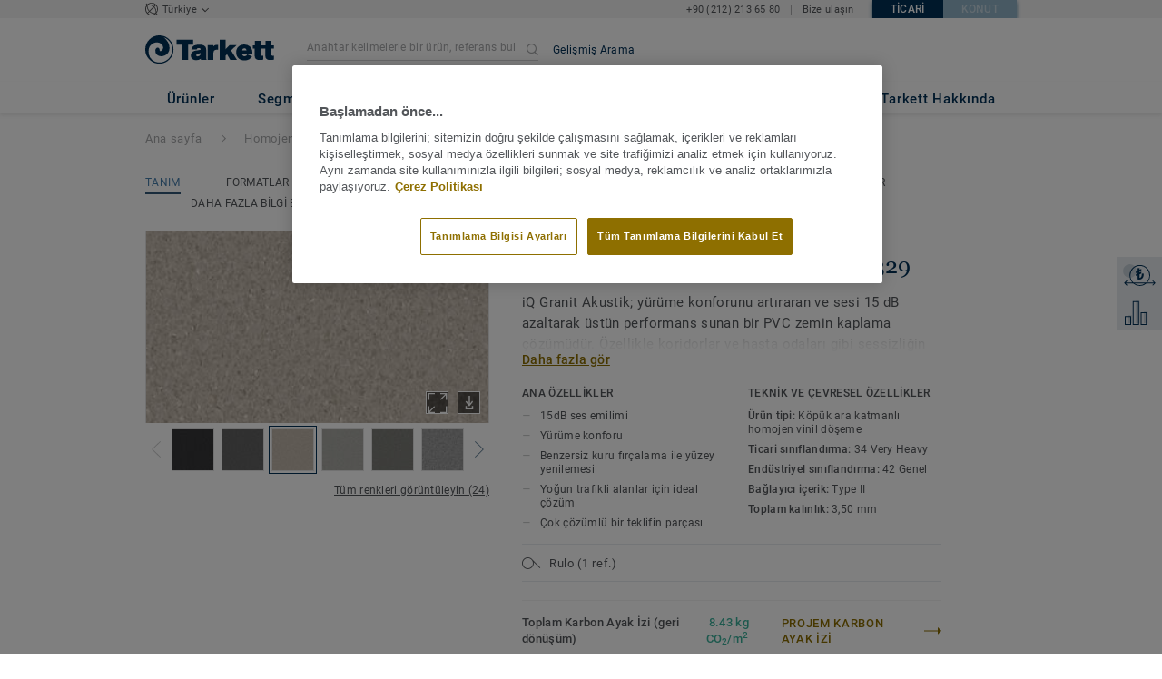

--- FILE ---
content_type: application/javascript
request_url: https://cdn.cookielaw.org/consent/b417aff2-3bac-42d4-b0ef-27ecf090c21d/OtAutoBlock.js
body_size: 1983
content:
!function(){function q(a){var c=[],b=[],e=function(g){for(var h={},d=0;d<u.length;d++){var f=u[d];if(f.Tag===g){h=f;break}var l=void 0,k=f.Tag;var C=(k=-1!==k.indexOf("http:")?k.replace("http:",""):k.replace("https:",""),-1!==(l=k.indexOf("?"))?k.replace(k.substring(l),""):k);if(g&&(-1!==g.indexOf(C)||-1!==f.Tag.indexOf(g))){h=f;break}}return h}(a);return e.CategoryId&&(c=e.CategoryId),e.Vendor&&(b=e.Vendor.split(":")),!e.Tag&&D&&(b=c=function(g){var h=[],d=function(f){var l=document.createElement("a");
return l.href=f,-1!==(f=l.hostname.split(".")).indexOf("www")||2<f.length?f.slice(1).join("."):l.hostname}(g);v.some(function(f){return f===d})&&(h=["C0004"]);return h}(a)),{categoryIds:c,vsCatIds:b}}function w(a){return!a||!a.length||(a&&window.OptanonActiveGroups?a.every(function(c){return-1!==window.OptanonActiveGroups.indexOf(","+c+",")}):void 0)}function m(a,c){void 0===c&&(c=null);var b=window,e=b.OneTrust&&b.OneTrust.IsVendorServiceEnabled;b=e&&b.OneTrust.IsVendorServiceEnabled();return"Categories"===
r||"All"===r&&e&&!b?w(a):("Vendors"===r||"All"===r&&e&&b)&&w(c)}function n(a){a=a.getAttribute("class")||"";return-1!==a.indexOf("optanon-category")||-1!==a.indexOf("ot-vscat")}function p(a){return a.hasAttribute("data-ot-ignore")}function x(a,c,b){void 0===b&&(b=null);var e=a.join("-"),g=b&&b.join("-"),h=c.getAttribute("class")||"",d="",f=!1;a&&a.length&&-1===h.indexOf("optanon-category-"+e)&&(d=("optanon-category-"+e).trim(),f=!0);b&&b.length&&-1===h.indexOf("ot-vscat-"+g)&&(d+=" "+("ot-vscat-"+
g).trim(),f=!0);f&&c.setAttribute("class",d+" "+h)}function y(a,c,b){void 0===b&&(b=null);var e;a=a.join("-");b=b&&b.join("-");return-1===c.indexOf("optanon-category-"+a)&&(e=("optanon-category-"+a).trim()),-1===c.indexOf("ot-vscat-"+b)&&(e+=" "+("ot-vscat-"+b).trim()),e+" "+c}function z(a){var c,b=q(a.src||"");(b.categoryIds.length||b.vsCatIds.length)&&(x(b.categoryIds,a,b.vsCatIds),m(b.categoryIds,b.vsCatIds)||(a.type="text/plain"),a.addEventListener("beforescriptexecute",c=function(e){"text/plain"===
a.getAttribute("type")&&e.preventDefault();a.removeEventListener("beforescriptexecute",c)}))}function A(a){var c=a.src||"",b=q(c);(b.categoryIds.length||b.vsCatIds.length)&&(x(b.categoryIds,a,b.vsCatIds),m(b.categoryIds,b.vsCatIds)||(a.removeAttribute("src"),a.setAttribute("data-src",c)))}var u=JSON.parse('[{"Tag":"https://www.youtube.com/embed/pd9la6S_DtE","CategoryId":["C0004"],"Vendor":null},{"Tag":"https://www.youtube.com/embed/by4ZW-y4cjQ","CategoryId":["C0004"],"Vendor":null},{"Tag":"https://siteintercept.qualtrics.com/dxjsmodule/CoreModule.js","CategoryId":["C0002"],"Vendor":null},{"Tag":"https://ticari.tarkett.com.tr/js/compiled/app.4b7a75a9.js","CategoryId":["C0003"],"Vendor":null},{"Tag":"https://www.youtube.com/embed/DSztu1imKvk","CategoryId":["C0004"],"Vendor":null},{"Tag":"https://www.youtube.com/embed/TvEDxspOR4c","CategoryId":["C0004"],"Vendor":null},{"Tag":"https://www.youtube.com/embed/VVPLRM9xW00","CategoryId":["C0004"],"Vendor":null},{"Tag":"https://www.youtube.com/embed/j9WB4_wvNp0","CategoryId":["C0004"],"Vendor":null},{"Tag":"https://www.youtube.com/embed/4D6QuIEypLs","CategoryId":["C0004"],"Vendor":null},{"Tag":"https://px.ads.linkedin.com/collect","CategoryId":["C0004"],"Vendor":null},{"Tag":"https://www.youtube.com/embed/nr1Osm--J2I","CategoryId":["C0004"],"Vendor":null},{"Tag":"https://www.youtube.com/embed/Ify-AUTu5T8","CategoryId":["C0004"],"Vendor":null},{"Tag":"https://www.youtube.com/embed/dvIz7XXW5X4","CategoryId":["C0004"],"Vendor":null},{"Tag":"https://www.youtube.com/embed/2kVoLMl5bRA","CategoryId":["C0004"],"Vendor":null},{"Tag":"https://www.youtube.com/embed/jqH7ha01dSw","CategoryId":["C0004"],"Vendor":null},{"Tag":"https://www.youtube.com/embed/tT97AKSnDXM","CategoryId":["C0004"],"Vendor":null},{"Tag":"https://www.youtube.com/embed/E8s-cLUXdzY","CategoryId":["C0004"],"Vendor":null},{"Tag":"https://www.youtube.com/watch","CategoryId":["C0004"],"Vendor":null},{"Tag":"https://www.youtube.com/embed/DdHGr4w9V7Y","CategoryId":["C0004"],"Vendor":null},{"Tag":"https://www.youtube.com/embed/AKK2VcKILBA","CategoryId":["C0004"],"Vendor":null},{"Tag":"https://www.youtube.com/embed/jNZ2tUBDiws","CategoryId":["C0004"],"Vendor":null},{"Tag":"https://googleads.g.doubleclick.net/pagead/viewthroughconversion/877726937/","CategoryId":["C0004"],"Vendor":null},{"Tag":"https://www.youtube.com/embed/jo_n1-5ot7A","CategoryId":["C0004"],"Vendor":null},{"Tag":"https://ticari.tarkett.com.tr/js/lib/jquery-2.1.4.min.js","CategoryId":["C0002"],"Vendor":null},{"Tag":"https://zn1c6corzqufu4ojp-tarkett.siteintercept.qualtrics.com/SIE/","CategoryId":["C0002"],"Vendor":null},{"Tag":"https://www.youtube.com/embed/NYQzkyohqKU","CategoryId":["C0004"],"Vendor":null},{"Tag":"https://www.youtube.com/embed/-s90iS9ufII","CategoryId":["C0004"],"Vendor":null},{"Tag":"https://www.google-analytics.com/analytics.js","CategoryId":["C0002"],"Vendor":null},{"Tag":"https://www.youtube.com/embed/MvB4CDdmzKU","CategoryId":["C0004"],"Vendor":null},{"Tag":"https://www.youtube.com/embed/vI76VWGX5Y0","CategoryId":["C0004"],"Vendor":null},{"Tag":"https://ticari.tarkett.com.tr/tr_TR/ara/diger-sonuclar","CategoryId":["C0002"],"Vendor":null},{"Tag":"https://www.youtube.com/embed/cx7xPr8B7iA","CategoryId":["C0004"],"Vendor":null},{"Tag":"https://www.youtube.com/embed/8U8P7op9os0","CategoryId":["C0004"],"Vendor":null},{"Tag":"https://www.youtube.com/embed/UG31uMIVOsU","CategoryId":["C0004"],"Vendor":null},{"Tag":"https://ticari.tarkett.com.tr/tr_TR/fiyat-teklifi-iste","CategoryId":["C0002"],"Vendor":null},{"Tag":"https://www.youtube.com/embed/OMwrpGXnQbI","CategoryId":["C0004"],"Vendor":null},{"Tag":"https://www.linkedin.com/px/li_sync","CategoryId":["C0004"],"Vendor":null},{"Tag":"https://www.youtube.com/embed/DcZ57qVhQDE","CategoryId":["C0004"],"Vendor":null},{"Tag":"https://www.youtube.com/embed/kJ992Det0jQ","CategoryId":["C0004"],"Vendor":null},{"Tag":"https://ticari.tarkett.com.tr/js/compiled/app.8024587b.js","CategoryId":["C0003"],"Vendor":null},{"Tag":"https://www.youtube.com/embed/2VotIo8mHBM","CategoryId":["C0004"],"Vendor":null},{"Tag":"https://www.youtube.com/embed/rK5XwH5Xa7U","CategoryId":["C0004"],"Vendor":null},{"Tag":"https://www.youtube.com/embed/dixj5JtDjQ4","CategoryId":["C0004"],"Vendor":null},{"Tag":"https://snap.licdn.com/li.lms-analytics/insight.min.js","CategoryId":["C0004"],"Vendor":null},{"Tag":"https://ticari.tarkett.com.tr/_nuxt/vendors.app.855a6cf83abe33937aa5.js","CategoryId":["C0003"],"Vendor":null},{"Tag":"https://www.youtube.com/embed/JiZ0qJvrOBk","CategoryId":["C0004"],"Vendor":null},{"Tag":"https://www.youtube.com/embed/UYLdd1nug_w","CategoryId":["C0004"],"Vendor":null},{"Tag":"https://www.youtube.com/embed/_c9NyHv2kZU","CategoryId":["C0004"],"Vendor":null},{"Tag":"https://www.youtube.com/embed/GGw3umM0lqU","CategoryId":["C0004"],"Vendor":null},{"Tag":"https://www.youtube.com/embed/9LL83-Z3hbM","CategoryId":["C0004"],"Vendor":null},{"Tag":"https://www.youtube.com/embed/qMhBHRXbpwQ","CategoryId":["C0004"],"Vendor":null},{"Tag":"https://www.youtube.com/embed/8FwjGCiJ4E8","CategoryId":["C0004"],"Vendor":null},{"Tag":"https://www.youtube.com/embed/ick3uabjINc","CategoryId":["C0004"],"Vendor":null},{"Tag":"https://www.youtube.com/embed/RyfTrKjaPjI","CategoryId":["C0004"],"Vendor":null},{"Tag":"https://www.youtube.com/embed/fgvFaQ1wHho","CategoryId":["C0004"],"Vendor":null},{"Tag":"https://www.youtube.com/embed/ziqiSNhNY0g","CategoryId":["C0004"],"Vendor":null},{"Tag":"https://www.youtube.com/embed/BoFdFCA_m1w","CategoryId":["C0004"],"Vendor":null},{"Tag":"https://www.youtube.com/embed/g45ptoFk5Hg","CategoryId":["C0004"],"Vendor":null}]'),
D=JSON.parse("true"),r=JSON.parse('"Categories"'),v=(v=[""]).filter(function(a){if("null"!==a&&a.trim().length)return a}),t=["embed","iframe","img","script"],B=((new MutationObserver(function(a){Array.prototype.forEach.call(a,function(c){Array.prototype.forEach.call(c.addedNodes,function(e){1!==e.nodeType||-1===t.indexOf(e.tagName.toLowerCase())||n(e)||p(e)||("script"===e.tagName.toLowerCase()?z:A)(e)});var b=c.target;!c.attributeName||n(b)&&p(b)||("script"===b.nodeName.toLowerCase()?z(b):-1!==t.indexOf(c.target.nodeName.toLowerCase())&&
A(b))})})).observe(document.documentElement,{childList:!0,subtree:!0,attributes:!0,attributeFilter:["src"]}),document.createElement);document.createElement=function(){for(var a,c,b=[],e=0;e<arguments.length;e++)b[e]=arguments[e];return"script"===b[0].toLowerCase()||-1!==t.indexOf(b[0].toLowerCase())?(a=B.bind(document).apply(void 0,b),c=a.setAttribute.bind(a),Object.defineProperties(a,{src:{get:function(){return a.getAttribute("src")||""},set:function(g){var h,d="";d=("string"==typeof g?d=g:g instanceof
Object&&(d=g.toString()),q(d));return!d.categoryIds.length&&!d.vsCatIds.length||"script"!==b[0].toLowerCase()||n(a)||m(d.categoryIds,d.vsCatIds)||p(a)?!d.categoryIds.length||-1===t.indexOf(b[0].toLowerCase())||n(a)||m(d.categoryIds,d.vsCatIds)||p(a)?c("src",g):(a.removeAttribute("src"),c("data-src",g),(h=a.getAttribute("class"))||(h=y(d.categoryIds,h||"",d.vsCatIds),c("class",h))):(c("type","text/plain"),c("src",g)),!0}},type:{get:function(){return a.getAttribute("type")||""},set:function(g){return d=
c,f=q((h=a).src||""),d("type",!f.categoryIds.length&&!f.vsCatIds.length||n(h)||m(f.categoryIds,f.vsCatIds)||p(h)?g:"text/plain"),!0;var h,d,f}},class:{set:function(g){return d=c,!(f=q((h=a).src)).categoryIds.length&&!f.vsCatIds.length||n(h)||m(f.categoryIds,f.vsCatIds)||p(h)?d("class",g):d("class",y(f.categoryIds,g,f.vsCatIds)),!0;var h,d,f}}}),a.setAttribute=function(g,h,d){"type"!==g&&"src"!==g||d?c(g,h):a[g]=h},a):B.bind(document).apply(void 0,b)}}();

--- FILE ---
content_type: application/javascript; charset=UTF-8
request_url: https://ticari.tarkett.com.tr/_nuxt/lang-messages-tr_TR-yml.c91ffc8fc1b197a01566.js
body_size: 53452
content:
(window.webpackJsonp=window.webpackJsonp||[]).push([[91],{982:function(e,t){const r=[{"search.redirection-message.messageKey.room_visualiser_b2b":"right translation","compass.country_name":"Türkiye","compass_page.sites.b2c_description":"Evinizi modüler vinil, premium vinil ruloları, lamine ve laminat zeminlerle dekore edin ve kişiselleştirin.","compass_page.sites.b2c_cta_label":"Konut","compass_page.sites.b2b_description":"Ticari mekanlarınız için profesyonel zemin çözümlerimizi (vinil, linolyum, lamine, laminat) keşfedin.","compass_page.sites.b2b_cta_label":"Ticari","compass_page.other_websites":"Diğer websitelerimiz","compass_page.outdoor_websites":"Dış mekan çözümleri","compass_page.social_media":"Bizi takip edin","compass_page.choose_your_website":"İlgilendiğiniz siteyi seçin","components.nav.current_country":"Türkiye","global.phone_number_human_b2b":"+90 212 213 65 80","components.nav.contact_us":"Bize ulaşın","components.nav.choose_your_country":"Ülkenizi seçin","components.nav.b2b_redirection_label":"Ticari","components.nav.b2c_redirection_label":"Konut","homepage.search-body-placeholder":"Anahtar kelimelerle bir ürün, referans bulun...","components.nav.advanced_search":"Gelişmiş Arama","components.nav.segments_headline":"Sektörünüze özel zemin çözümlerimizi keşfedin","components.nav.segments_collection_label":"Koleksiyon","components.nav.segments_discover_area":"Tüm alanları gör","components.footer.tarkett_social_linkedin_link":"https://www.linkedin.com/company/tarkett/","components.footer.tarkett_social_pinterest_link":"https://www.pinterest.com/tarkettofficial/","components.footer.tarkett_social_instagram_link":"https://www.instagram.com/tarkett_turkiye","components.footer.tarkett_social_facebook_link":"https://www.facebook.com/TarkettTurkiye","components.footer.hygiene_links_corporate":"Kurumsal","components.footer.hygiene_links_careers":"Kariyer","components.footer.hygiene_links_terms_of_use":"Kullanım Koşulları","components.footer.hygiene_links_privacy":"Gizlilik Politikası","components.footer.hygiene_links_cookies":"Çerez Politikası","components.footer.tarkett_social_facebook":"Facebook'ta takip edin","form.account.general_inquiry.phone.invalid_format":"Lütfen geçerli bir telefon numarası giriniz.","components.nav.contact_form":"Bize ulaşın","about_tarkett.title":"Tarkett | Faaliyet ve sürdürülebilirlik raporu 2016 - 2017","about_tarkett.who_we_are.title":"Biz kimiz","about_tarkett.who_we_are.text":"Tarkett, en iyi müşteri deneyimini sunmayı, insanların refahına ve çevreye saygılı olmaya yönelik zemin kaplama ve spor yüzey çözümleri tasarlamayı taahhüt etmektedir.<br />Geniş ürün yelpazesi ile çok çeşitli segmentlere hizmet verirken, kendimizi mükemmelliği sunmaya ve inovatif ve sürdürülebilir uygulamalarla değer yaratmaya adamış bulunmaktayız.","about_tarkett.in_the_world.title":"Dünyada Tarkett","about_tarkett.in_the_world.subtitle":"Tarkett'in dengeli iş modeli, küresel ölçeğini güçlendirmektedir.","about_tarkett.in_the_world.employee.number":"12.500","about_tarkett.in_the_world.employee.text":"çalışan","about_tarkett.in_the_world.laboratories.number":"24","about_tarkett.in_the_world.laboratories.text":"araştırma laboratuvarı","about_tarkett.in_the_world.design.number":"4","about_tarkett.in_the_world.design.text":"tasarım <br />merkezi","about_tarkett.in_the_world.recycling.number":"7","about_tarkett.in_the_world.recycling.text":"geri dönüşüm merkezi","about_tarkett.in_the_world.innovation.number":"1","about_tarkett.in_the_world.innovation.text":"araştırma ve inovasyon <br /> merkezi","about_tarkett.in_the_world.industrial.number":"34","about_tarkett.in_the_world.industrial.text":"Dünya çapında üretim tesisi","about_tarkett.in_the_world.net_sales.number":"2.7","about_tarkett.in_the_world.net_sales.bottom":"2016 yılında 1 milyar avro üzerinde net satış","about_tarkett.in_the_world.exposure.title":"Dengeli coğrafi konum","about_tarkett.in_the_world.exposure.north_america":"44%<br />Kuzey<br />Amerika<br />(Spor Sektörü dahil)","about_tarkett.in_the_world.exposure.emea":"36%<br />EMEA<br />(Spor Sektörü dahil)","about_tarkett.in_the_world.exposure.other":"20%<br />CIS, APAC<br />&amp; LATAM","about_tarkett.in_the_world.countries.number":"100","about_tarkett.in_the_world.countries.top":"satış ofisinin bulunduğu","form.reset_password_request.email_address":"E-posta adresiniz","form.reset_password_request.error.email_address":"Lütfen e-posta formatını kontrol ediniz","form.reset_password_request.submit":"Şifre sıfırla","form.shipping_address.address.blank":"Lütfen teslimat adresi belirtiniz","form.shipping_address.address.label":"Adres","form.shipping_address.city.blank":"Lütfen ili belirtiniz","form.shipping_address.city.label":"İl","form.shipping_address.company_name.blank":"Lütfen firmanın veya alıcının adını girin","form.shipping_address.company_name.label":"Firmanın veya alıcının adı","form.shipping_address.continue":"Devam","form.shipping_address.country.blank":"Lütfen ülkeyi seçin","form.shipping_address.country.label":"Ülke","form.shipping_address.county.label":"İlçe","form.shipping_address.postal_code.blank":"Lütfen posta kodunu girin","form.shipping_address.postal_code.label":"Posta kodu","form.shipping_address.state.blank":"","form.shipping_address.state.label":"https://www.facebook.com/TarkettTurkiye/","form.shipping_address.update":"Güncelle","form.sign_up.asterisk_notice":"Doldurulması zorunlu alanlar","form.sign_up.button":"Bir hesap oluşturun","form.sign_up.company_name":"Firma","form.sign_up.company_name.blank":"Firma adı boş bırakılamaz.","form.sign_up.email":"E-posta adresi","form.sign_up.email.blank":"E-posta adresi boş bırakılamaz.","form.sign_up.firstName":"Ad","form.sign_up.firstname.blank":"Lütfen adınızı giriniz","about_tarkett.sustainability.title":"Sürdürülebilirlik","about_tarkett.sustainability.subtitle":"Tarkett, “Kapalı Döngü Sirküler Tasarıma” dayalı kapsamlı bir sürdürülebilirlik stratejisi uygulamakta ve bugün sirküler ekonomiden esinlenen zemin kaplama endüstrisinde dönüşüme yol açmaktadır. <br />Cradle to Cradle® prensipleri.","about_tarkett.sustainability.quote":"Her şey müşterilerimizle başlar. Bütünsel yaklaşımımıza ilham veren şey, gezegenimizde insanların sağlığı, esenliği ve yaşam kalitesidir.","about_tarkett.sustainability.quoted":"Anne-Christine Ayed<br />EVP Araştırma, İnovasyon ve Çevre","about_tarkett.sustainability.circular_economy.title":"Sirküler ekonomiye<br />katkıda bulunuyor","about_tarkett.sustainability.circular_economy.subtitle":"Tarkett doğrusal bir ekonomi modelinden, tasarım ve üretim aşamalarından sonra kullanım ve geri kazanım aşamalarına kadar bir döngü içinde geri dönüşüm kaynaklarını içeren bir ekonomi modeli olan sirküler ekonomi modeline geçişi taahhüt etmektedir.","about_tarkett.sustainability.ce_100":"Küresel ekonomiye geçişe adanmıştır.","about_tarkett.sustainability.cradle_to_cradle":"Cradle to Cradle® prensiplerini 2011 yılından beri uygulamaktadır.","about_tarkett.sustainability.global_compact":"BM'nin 10 prensibine sadakatle, tedarikçilerin de bu prensiplere kendilerini adamalarını sağlamaktadır. ","about_tarkett.sustainability.world_economic_forum":"İklim değişikliği, sirküler ekonomi ve inşaat sektörünün geleceği üzerine tartışmalara katkıda bulunuyor.","about_tarkett.challenges.title":"Küresel mücadeleleri ele alıyor.","about_tarkett.challenges.global_goals.text":"17 adet Birleşmiş Milletler Sürdürülebilir Kalkınma Hedefi ile uyumlu olan Tarkett, 2020 sürdürülebilirlik yol haritasını kurumun tamamına uygulayarak, uzun yıllardan beri bu hedeflerin 5 tanesine katkıda bulunmaktadır. ","about_tarkett.challenges.good_health.title":"İyi malzemeler ile eko-tasarım","about_tarkett.challenges.good_health.text":"Tarkett, insan sağlığı ve çevre için iyi materyaller seçmeye odaklanmakta ve iç mekan hava kalitesini iyileştirmeye ve sağlıklı alanlara katkıda bulunmaya çalışmaktadır. ","about_tarkett.challenges.responsible_consumption.title":"Sirküler ekonomi modelleri geliştirmek","about_tarkett.challenges.responsible_consumption.text":"Tarkett için sürdürülebilir tüketim ve üretimin sağlanması, ürünlerin kullanımının sonlandırılması ve atıkların yüksek kalite kaynaklara dönüştürülmesi için işbirlikçi bir sirküler ekonomi modeli büyük öneme sahiptir.","about_tarkett.challenges.climate_action.title":"İklim değişikliği ile mücadele","about_tarkett.challenges.climate_action.text":"Tarkett, endüstriyel alanlarda enerji yönetimi ve geri dönüştürülmüş malzemelerin kullanımı yoluyla iklim değişikliğiyle mücadele etmeye kendini adamıştır.","about_tarkett.challenges.sustainable_cities.title":"Girişimcilik ve sosyal sorumluluk geliştirmek","about_tarkett.challenges.sustainable_cities.text":"Tarkett'in katkısı güvenli ve çeşitliliğe sahip, diyaloğu teşvik eden ve lokal topluluklarla bağlantı kuran bir işyeri anlayışından kaynaklanmaktadır.","about_tarkett.challenges.partnerships.title":"Hissedar katılımını teşvik etmek","about_tarkett.challenges.partnerships.text":"Güvenilir bir lider olarak Tarkett, kaynakların ve sürdürülebilirliğin sorumlu kullanımı konusunda sektör çapında bir diyaloğa öncülük etmektedir.","about_tarkett.responsibility.title":"Girişimcilik ve sosyal sorumluluk","about_tarkett.responsibility.subtitle":"Tarkett, güçlü bir girişimcilik ruhuyla dolu bir geçmişe sahiptir ve daha iyi bir yarın için insanların kendilerini en iyi şekilde ifade etmelerini teşvik eder.","about_tarkett.responsibility.tarkett_awards":"Tarkett Awards, çalışanların grubun başarısına yaptıkları katkıları ödüllendiren uluslararası ödül programıdır.","about_tarkett.responsibility.tarkett_cares":"Tarkett Cares, insanların daha iyi yaşamaları adına zamanlarını ve yeteneklerini yerel topluluklarla paylaşmaları için dünya çapında takımları harekete geçiren bir gönüllülük programıdır.","about_tarkett.responsibility.tarkett_academy":"Tarkett Academy, uygulayıcıları ve genç mezunlarını eğiten bir programdır.","about_tarkett.segments.design":"Tasarım ","about_tarkett.segments.sustainability":"Sürdürülebilirlik","about_tarkett.segments.innovation":"İnovasyon","about_tarkett.segments.references":"Bazı referanslar:","about_tarkett.home.title":"Konut","about_tarkett.home.left_subtitle":"Renkli tasarımlar, akustik konfor ve kolay uygulamaya sahip Tarkett ürünleri evinizin her odasında keyifli yaşam alanları oluşturmaktadır. ","about_tarkett.home.right_subtitle":"Modülerlik ve uygulama kolaylığı konut piyasasını harekete geçirmektedir.","about_tarkett.home.design.item_1":"Tarkett, evinizdeki kuru veya ıslak her oda için herkesin ihtiyaçlarına ve zevklerine göre her türlü renk, desen ve formatta ürünler sunmaktadır.","about_tarkett.home.design.item_2":"Tarkett'in Starfloor Click 55 lüks vinil zemin kaplaması 28 özel tasarım seçeneği ile profesyonel katlanır klik döşeme sistemine,—yıpranmaya karşı dayanıklılığa ve 20 yıllık garantiye sahiptir.","about_tarkett.home.sustainability.item_1":"İç Mekan Hava Kalitesi: Tarkett, Avrupa'nın en katı standartlarından <strong> 10 kat daha düşük bir değere sahip </strong> olan uçucu organik bileşik (VOC) emisyonlarına sahip vinil zemin kaplama çözümleri sunmaktadır.","about_tarkett.home.references.item_1":'FRANSIZ POLİNEZYASI, Papeete, <span class="po_italic">Renovation of social habitat </span> &mdash; 5.000 metrekarelik heterojen vinil',"about_tarkett.home.references.item_2":'RUSYA, Moskova, <span class="po_italic">Renovation of apartment complex </span> &mdash; 7.000 metrekarelik laminat',"about_tarkett.education.title":"Eğitim","about_tarkett.education.left_subtitle":"Kreşlerden okullara ve üniversitelere kadar, Tarkett eğitim alanında kapsamlı bir uzmanlığa sahiptir ve sağlıklı ve optimal bir öğrenme ortamı için geniş kapsamlı çözümler sunmaktadır.","about_tarkett.education.right_subtitle":"2010'dan bu yana 116.000'den fazla metrik ton halı, LVT ve atık, geri kazanılmış ve bugüne kadar geri dönüştürülmüştür.","about_tarkett.education.design.item_1":"Tarkett, doğru renkteki gürültüyü azaltıcı zemin kaplamanın öğrenmeyi olumlu yönde etkileyebileceğini bilmektedir.","about_tarkett.education.design.item_2":"Tarkett'in çocukların renk ve mekân algısına yönelik araştırması, renklerin yaratıcılığa ve konsantrasyona olan doğrudan etkisini doğrulamaktadır ve bu araştırmanın neticesinde dört renk duygu grubu ortaya çıkmıştır: Temel ve Doğal, Taze ve İyimser, Serin kanlı ve Sakinleştirici, Sıcak ve Davetkar.","about_tarkett.education.sustainability.item_1":"İç mekan hava kalitesi ve refahı hem öğrenciler hem de öğretmenler için kritik öneme sahiptir.","about_tarkett.education.sustainability.item_2":"Regülasyon altındaki düşük VOC<sup>(1)</sup> emisyonları ve ftalat içermeyen plastikleştiriciler<sup>(2) </sup> Tarkett'in iQ, Tapiflex, Acczent, iD Inspiration ve Safetred serilerinde sunulmaktadır. <br /><br />","about_tarkett.education.sustainability.caption_1":"Uçucu organik bileşikler","about_tarkett.education.sustainability.caption_2":"Bazı ürünler için geri dönüştürülmüş içerikler hariç","about_tarkett.education.references.item_1":'REUNION ADASI, Saint-Denis (Réunion), <span class="po_italic">North High School</span> &mdash; 5.000 m² heterojen vinil',"about_tarkett.education.references.item_2":'ABD, West Lunn, Oregon, <span class="po_italic">Trillium Creek Primary School  </span> &mdash; halı',"about_tarkett.education.references.item_3":'BELÇİKA, Antwerp, <span class="po_italic">Karel De Grote College </span> &mdash; 8.000 m² vinil ve halı',"about_tarkett.workplace.title":"Ofis","about_tarkett.workplace.left_subtitle":"Ofisler için yaratıcı, sürdürülebilir zemin kaplama çözümleri, hava kalitesini, akustiği ve genel konforu geliştirerek insanların çalışma verimliliğini ve refahını arttırmaktadır.","about_tarkett.workplace.right_subtitle":"Sağlıklı ve ilham verici bir ortam, çalışan performansını ve üretkenliğini artırır ve devamsızlığı azaltır.","about_tarkett.workplace.sustainability.item_1":"Tandus, atıl ön camlardan ve kırılmaz camlardan geri dönüştürülmüş yüksek performanslı bir polimer ve PVC’ye alternatif olan PVB'yi kullanan ethos® tabanı tanıttı. Ayrıca Ethos Modular, Cradle to Cradle Silver sertifikalı <sup> TM </ sup> ilk Amerikan modüler karo halıdır.","about_tarkett.workplace.innovation.item_1":"İnsanların herhangi bir yerden çalışabildiği bağlantılı bir dünyada işyeri konsepti de değişmektedir. Modüler zemin kaplama ve kombinlenebilir renkler ve malzemeler sayesinde işyeri tasarımınız, evinizin tasarımına benzer bir şekilde daha gayri resmi ve rahattır.","about_tarkett.workplace.references.item_1":'GUYANA, Kourou, <span class="po_italic">Renovation of Guiana Space Cencer</span> &mdash; 6.000 m² heterojen vinil',"about_tarkett.workplace.references.item_2":'FRANSA, Paris la Défense, <span class="po_italic">Allianz Office</span> &mdash; 42.000 m² LVT ve Halı',"about_tarkett.workplace.references.item_3":'RUSYA, Moskova, <span class="po_italic">Offices in the famous Red October chocolate factory</span> &mdash; 1.125 m² LVT',"about_tarkett.healthcare.title":"Sağlık ve yaşlı bakımı","about_tarkett.healthcare.left_subtitle":"Tarkett, hastanelerde ve bakımevlerinde çalışanlar ve hastalar için rahat, hijyenik bakım ortamları oluşturarak onlara yardımcı olan lider bir markadır. ","about_tarkett.healthcare.right_subtitle":"Avrupa'da her 2 hastaneden 1 tanesi Tarkett zemin kaplaması ile döşenmiştir.","about_tarkett.healthcare.sustainability.item_1":"Tedaviye elverişli ergonomik ortamlara ek olarak, Tarkett zemin çözümleri iç mekan hava kalitesi ve hijyeni sunmakta ve yürüme, tekerlekli ekipmanların hareketi ve akustik konularında konfor sağlamaktadır.","about_tarkett.healthcare.sustainability.item_2":"iQ One, PVC ve plastikleştirici içermeyen yeni nesil homojen zemin kaplamasıdır.","about_tarkett.healthcare.design.item_1":"Renkler, ışık ve kontrastlar Alzheimer hastalarının refahı ve güvenliğine katkıda bulunur.","about_tarkett.healthcare.design.item_2":"Tarkett, doktorların ve alzheimer uzmanlarının, zemin kaplamasının hasta davranışlarını ve tıbbi tesislerdeki ruh halini nasıl etkilediğini anlamak için kapsamlı bir çalışma yürütmüştür.","about_tarkett.healthcare.references.item_1":'TURKEY, <span class="po_italic">Yozgat hospital</span> &mdash; 100.000 m² homojen vinil',"about_tarkett.healthcare.references.item_2":'GÜNEY AFRİKA, Cape Town, <span class="po_italic">Military hospital</span> &mdash; 14.000 m² homojen vinil',"about_tarkett.healthcare.references.item_3":'YENİ KALEDONYA, <span class="po_italic">Koné hospital</span> &mdash; 10.000 m² homojen vinil',"about_tarkett.stores.title":"Mağazacılık","about_tarkett.stores.left_subtitle":"Butik mağazalardan kitle pazar zincirlerine kadar tüm perakende alanlarında zemin kaplama, koreografide ve müşteri deneyimini geliştirmede hayati rol oynamaktadır.","about_tarkett.stores.right_subtitle":"İyi tasarım, insanların bir alanı nasıl deneyimledikleri konusunda kalıcı bir izlenim yaratabilir.","about_tarkett.stores.design.item_1":"Mağazalar marka kimliğini destekleyen, müşteri deneyimini geliştiren ve değer yaratan benzersiz bir deneyim sunmalıdır.","about_tarkett.stores.middle_column.item_1":"Lüks Vinil Karoları (LVT) formatlar ve renkler ile oynamak için mükemmel bir araçtır. “Zemin Yeni Oyun Alanınız”, profesyonellerin ilham veren fotoğraf galerisi ve formatlar, renkler ve kombinasyonlarla oynamak için birçok zemin kaplama tasarımına erişmelerini sağlayan yeni, kullanıcı dostu bir sitedir.","about_tarkett.stores.references.item_1":'İNGİLTERE, Londra, <span class="po_italic">Marks &amp; Spencer Oxford Street</span> &mdash; vinil',"about_tarkett.stores.references.item_2":'RUSYA, different cities, <span class="po_italic">Leroy Merlin shops</span> &mdash; 5.150 m² homojen vinil',"about_tarkett.stores.references.item_3":'ABD, Denver, CO, <span class="po_italic">NFL Denver Broncos store</span> &mdash; özel kauçuk karolar',"about_tarkett.hospitality.title":"Konaklama, eğlence & seyahat","about_tarkett.hospitality.left_subtitle":"Tarkett, otellere, restoranlara ve kültürel kurumlara marka sadakati oluşturmak ve müşteri tabanını büyütmek için özel deneyimler yaratmalarına yardımcı olmaktadır.","about_tarkett.hospitality.right_subtitle":"Modüler ve özel tasarım çözümleri, unutulmaz mekanlar oluşturmanıza yardımcı olur.","about_tarkett.hospitality.design.item_1":"Zeminler, benzersiz ve sürükleyici bir müşteri deneyimi oluşturmada önemli bir rol oynamaktadır.","about_tarkett.hospitality.design.item_2":"2016 yılında piyasaya sürülen Infinite koleksiyonu <sup> TM </sup>, uluslararası alanda tanınmış beş sanatçının tasarımlarından oluşan mimarların ve tasarımcıların bu tasarımları kişiselleştirmesini sağlayan ortak tasarlama aracını içeren dijital olarak basılmış bir lüks vinil karosu koleksiyonudur (LVT).","about_tarkett.hospitality.innovation.item_1":"Tarkett, çeşitli zemin kaplamalarıyla çevreci otellerden lüks otellere kadar tek noktada hizmet sunumu sağlamaktadır. ","about_tarkett.hospitality.innovation.item_2":"Işıklı zemin kaplaması, insanları yeni yöntemlerle selamlamak, etkilemek veya bilgilendirmek için Philips LED teknolojisini dahil etmiştir.","about_tarkett.hospitality.references.item_1":'İSPANYA,  Barselona, <span class="po_italic">Hotel Catalonia Ainyó</span> (PLAZA) &mdash; 2.000 m² LVT',"about_tarkett.hospitality.references.item_2":'RUSYA, St. Petersburg, <span class="po_italic">Hermitage museum</span> &mdash; 5.200 m²',"about_tarkett.hospitality.references.item_3":'KANADA, Alberta, <span class="po_italic">Edmonton International Airport</span> &mdash; Powerbond, halı',"about_tarkett.marine.title":"Denizcilik, havacılık, ulaşım ve sanayi","about_tarkett.marine.left_subtitle":"Tarkett, havacılık, denizcilik, otomotiv, otobüs ve uçaklar için zemin kaplama çözümlerinde büyük bir pazar oyuncusudur; Taşımacılık ve tren sanayi.","about_tarkett.marine.right_subtitle":"Tarkett'in çoklu çözümleri en zorlu teknik özellikleri karşılamaktadır.","about_tarkett.marine.design.item_1":"Tarkett, hem denizcilik hem de havacılık sektörleri için yıllık bir trend kitabı ve konsept öngörüleri sunmaktadır.","about_tarkett.marine.innovation.item_1":"Tarkett, denizcilik portföyünü, halı, vinil ve linolyum kategorilerinde Uluslararası Denizcilik Örgütü onaylı ilave malzemelerle genişletiyor.","about_tarkett.marine.references.item_1":'Okyanus yolcu gemisi, <span class="po_italic">Koningsdam</span> for Holland American Line &mdash; halı',"about_tarkett.marine.references.item_2":"KLM amiral gemisi “World Business Class” kabini","about_tarkett.sports.title":"Spor ve Yaşam","about_tarkett.sports.left_subtitle":"Tarkett spor ve hobi aktiviteleri için, iç ve dış mekanlarda performans ve güvenliğe katkıda bulunmaya çalışmaktadır.","about_tarkett.sports.right_subtitle":"Tarkett, suni çim sektöründe 25 yılı aşkın deneyime sahiptir.","about_tarkett.sports.design.item_1":"Tarkett kişiselleştirme çözümleri, spor salonu zemin kaplaması ve suni çim üzerinden açık ve kapalı markalaşmaya, takım görsel kimliğini artırmaya olanak tanır.","about_tarkett.sports.design.item_2":"","about_tarkett.sports.innovation.item_1":"Tarkett, tüm kullanıcılar için farklı bir deneyim sunmak üzere inovasyona öncelik verir:","about_tarkett.sports.innovation.bullet_point_1":"CoolPlay suni çim","about_tarkett.sports.innovation.bullet_point_2":"Rise-N-Run hidrolik parkur","about_tarkett.sports.innovation.bullet_point_3":"GrassMaster ve reg; Hibrid çim","about_tarkett.sports.references.item_1":'ABD, Massachusetts, <span class="po_italic">Gillette Stadium</span> for Holland American Line &mdash; Çim Saha',"about_tarkett.sports.references.item_2":'İTALYA, Milano,  <span class="po_italic">AC Milan and Inter Milan San Siro Stadium</span> &mdash; Stadyum çevresi için çim saha ve saha için GrassMaster®',"about_tarkett.sports.references.item_3":'BREZİLYA, <span class="po_italic">Olympic games facilities</span> (Media and press centers, the Athlete’s village and some operational areas) &mdash; vinil',"account.account_details.change_your_password":"Şifrenizi değiştirin","account.account_details.details.edit":"Hesabını düzenle","account.account_details.empty_history_title":"Henüz numune siparişi vermediniz","account.account_details.details.company":"Firma","account.account_details.details.email_address":"E-posta adresiniz","account.account_details.details.firstname":"Adınız","account.account_details.details.function.architect":"Mimar","account.account_details.details.function.building_contractor":"Müteahhit","account.account_details.details.function.designer":"Tasarımcı","account.account_details.details.function.distributor":"Distribütör","account.account_details.details.function.economist":"Ekonomist","account.account_details.details.function.flooring_contractor_support":"Zemin müteahhit desteği","account.account_details.details.function.general_contractor":"Ana Müteahhit","account.account_details.details.function.label":"Mesleğiniz","account.account_details.details.function.press":"Basın","account.account_details.details.function.project_manager":"Proje müdürü","account.account_details.details.lastname":"Soyadınız","account.account_details.details.mobile_phone":"Cep telefonu","account.account_details.details.office_phone":"İş telefonu","account.account_details.details.title":"HESAP DETAYLARINIZ","account.account_details.your_password":"Şifreniz","account.account_nav.account_details":"Hesap Profiliniz","account.account_nav.documents":"Belgelerim","account.account_nav.requests":"Taleplerim","account.account_nav.samples_history":"Numune taleplerim","account.confirmation_page.general_inquiry.label_button":"Ana sayfaya geri dön","account.confirmation_page.general_inquiry.message":"{ssid} numaralı talebiniz alındı. Size bir onay mesajı gönderdik ve en kısa süre içinde size geri dönüş sağlayacağız.","account.confirmation_page.general_inquiry.meta.title":"Bize ulaşın | Tarkett","account.confirmation_page.general_inquiry.title":"Talebiniz için teşekkür ederiz","account.contact":"İletişim","account.documents.download_center_section":"İndirme Merkezi bölümü","account.documents.feel_free_to_add_some":"Bunları şuradan ekleyebilirsiniz","account.documents.no_document_in_your_account":"Hesabınızda kayıtlı belge bulunmamaktadır.","account.documents.title":"Belgeleriniz","account.documents.you_could_then_create_list":"ve daha sonra e-posta ile gönderilebilecek listeler oluşturun.","account.edit_my_account.company_name.blank":"Firma adı boş bırakılamaz.","account.edit_my_account.firstname.blank":"Lütfen adınızı giriniz","account.edit_my_account.function.blank":"Meslek alanı boş bırakılamaz","account.edit_my_account.lastname.blank":"Lütfen soyadınızı girin","account.edit_my_account.main_title":"Hesap detaylarınızı düzenleyin","account.edit_my_account.password.blank":"Şifre bölümü boş bırakılamaz.","account.edit_my_account.title":"Hesap detaylarınızı düzenleyin","account.edit_my_password.current_password.blank":"Lütfen mevcut şifrenizi girin","account.edit_my_password.error.wrong_credentials":"Mevcut şifreniz hatalı.","account.edit_my_password.main_title":"Şifrenizi düzeltin","account.edit_my_password.old-password":"Bir önceki şifreniz","account.edit_my_password.password":"Yeni şifre","account.edit_my_password.password.blank":"Lütfen yeni bir şifre girin.","account.edit_my_password.password.long":"Şifreniz en fazla 100 karakterden oluşmalıdır.","account.edit_my_password.password.short":"Şifreniz en az 6 karakterden oluşmalıdır.","account.edit_my_password.passwords.mismatch":"Şifreler eşleşmeli","account.edit_my_password.repeat-password":"Şifreyi tekrar girin","account.edit_my_password.submit":"Şifremi değiştir","account.edit_my_password.title":"Şifrenizi düzeltin","account.general_inquiry.meta.title":"Bize ulaşın | Tarkett","account.general_inquiry.title":"Bize ulaşın","account.login.error_title":"Hatalı bir e-posta adresi veya şifre girdiniz","account.login.fail":"Girdiğiniz e-posta ve / veya şifre yanlış.","account.login.fail_attempt_3":"Hesabınız 2 başarısız şifre girişinden sonra kilitlenecek.","account.login.fail_attempt_4":"Hesabınız 1 başarısız şifre girişinden sonra kilitlenecek.","account.login.forgot_password":"Şifrenizi unuttunuz mu?","account.login.locked":"Hesabınız güvenlik nedeniyle kilitlendi. Bir şifre sıfırlama bağlantısı ile size bir e-posta gönderildi.","account.login.not_a_member.benefits.intro":"Bir hesap oluşturun ve aşağıdakilerden faydalanın:","account.login.not_a_member.benefits.order_history":"Sipariş geçmişine erişim","account.login.not_a_member.benefits.sample_order":"Etkin numune siparişi","account.login.not_a_member.benefits.simplified_contact":"Tarkett ile basitleştirilmiş iletişim","account.login.not_a_member.title":"Henüz üye değil misiniz?","account.login.sign_in":"Hesabınıza giriş yapın","account.login.title":"Hesabınıza giriş yapın","account.my_account.signout":"Oturumu Kapat","account.my_account.user_interface_temporarily_unavailable":"Maalesef, kullanıcı ara yüzü geçici olarak kullanılamıyor, lütfen daha sonra tekrar deneyin.","account.password_request_confirm_page.button_resend_email":"E-postayı tekrar gönder","account.register.explanation":"Tarkett ile bir hesap oluşturmak çok kolay, bu kısa formu doldurun ve hemen oluşturmaya başlayın.","account.register.title":"Bir hesap oluşturun","account.requests.card.date_sent":"Gönderildiği tarih","account.requests.card.enquiry_details":"Sorgulama detayları","account.requests.card.enquiry_topic":"Sorgulama başlığı","account.requests.card.hide_additional_notes":"İlave notları gizle","account.requests.card.previous_request":"Önceki talep","account.requests.card.product_information":"Ürün bilgileri","account.requests.card.project":"Proje","account.requests.card.project_completion":"Proje tamamlama","account.requests.card.project_information":"Proje hakkında bilgi","account.requests.card.project_maturity":"Projenin vadesi","account.requests.card.project_size":"Proje boyutu","account.requests.card.project_type":"Proje türü","account.requests.card.request_enquiry":"Genel sorgulama","account.requests.card.request_information":"Talep bilgileri","account.requests.card.request_quote":"Fiyat teklifi","account.requests.card.request_type":"Talep türü","account.requests.card.show_additional_notes":"İlave notları görüntüle","account.requests.card.ssid":"Talep numarası","account.requests.contact_link":"Yeni talep","account.requests.contact_message":"Talebinize bir yanıt almadınız mı? Bunun için üzgünüz, size yardımcı olmaktan mutluluk duyacak müşteri hizmetlerimizle irtibata geçin.","account.requests.main_title":"Talepleriniz","account.requests.title":"Talepleriniz","account.reset_password.explanation":"Şifrenizi sıfırlamak için, aşağıdaki alanlara yeni şifrenizi girin ve onaylayın.","account.reset_password.meta.title":"Yeni bir şifre oluşturun","account.reset_password.passwords_must_match":"Şifreler eşleşmeli","account.reset_password.title":"Yeni bir şifre oluşturun","account.reset_password_request.explanation":"Lütfen hesabınızı oluştururken size gönderilen e-posta adresini girin ve yeni bir şifre oluşturmak için size bir link gönderelim","account.reset_password_request.meta.title":"Şifrenizi unuttunuz mu?","account.reset_password_request.title":"Şifrenizi unuttunuz mu?","account.reset_password_request_confirmation.explanation":"Şifrenizi sıfırlamak için lütfen e-postadaki talimatları izleyin.","account.reset_password_request_confirmation.meta.title":"Şifre sıfırlama e-postası gönderildi ","account.reset_password_request_confirmation.resend_explanation":"E-postayı almadıysanız, lütfen spam klasörünüzü kontrol edin. Orada değilse e-postayı yeniden göndermeyi veya bizimle iletişime geçmeyi deneyin, size yardımcı olacağız.","account.reset_password_request_confirmation.title":"E-posta gönderildi","account.samples_history.empty_history_explanation":"Numune sipariş etmek çok kolay: Numuneleri seçmek, onları sepetinize yerleştirmek ve siparişinizi onaylamak için koleksiyonlarımıza göz atın, istediğiniz numuneleri kapınıza kadar teslim edelim.","account.samples_history.main_title":"Siparişleriniz","account.samples_history.title":"Numune geçmişiniz","account.sample_history.entry_sample.category":"Ürün tipi","account.sample_history.entry_sample.dimensions":"Boyutlar","account.sample_history.entry_sample.name":"Adı","account.sample_history.entry_sample.product_id":"Ürün numarası","account.sample_history.entry_sample.quantity":"Miktar:","account.shipping_addresses.manage":"Teslimat adreslerimi düzenle","account.shipping_addresses.none-yet":"Henüz kayıtlı bir teslimat adresiniz yok.","account.shipping_addresses_details.add_shipping_address":" Bir adres oluşturun |  Bir adres ekleyin| Bir adres ekleyin","account.shipping_addresses_details.delete_shipping_address":"Sil","account.shipping_addresses_details.edit_shipping_address":"Düzelt","account.shipping_addresses_details.your_shipping_addresses":"teslimat adresiniz","account.sign_up.server_unavailable":"Sunucu şu anda kullanım dışı, lütfen daha sonra tekrar deneyin.","account.sign_up_confirm_page.button_contact_us":"Bize ulaşın","account.sign_up_confirm_page.one_click_from_registration_text":"Güzel haber, kaydınızın oluşturulmasına bir tık uzaklıktasınız. Son olarak, hesabınızı size daha önce gönderdiğimiz e-posta ile onaylayın <b>{email}</b>.","account.sign_up_confirm_page.seo_title":"Hesap oluşturma","account.sign_up_confirm_page.title":"E-posta gönderildi","account.signup_activation_request.p1":"Güvenlik nedeniyle hesabınızı etkinleştirmek için  <b>{email}</b> adresine bir e-posta gönderildi.","account.signup_activation_request.p2":"Kimliğinizi doğrulamak için lütfen e-postada görüntülenen bağlantıyı tıklayın.","account.signup_activation_request.p3":'E-postayı almadıysanız yeni bir hesap oluşturmak için  <a href="{url}">yeni bir hesap oluştur</a> linkine tıklayınız.',"account.signup_activation_request.title":"Tarkett olarak, sizi zaten tanıyoruz","account.signup_activation_update.error.invalid_token":"Kullandığınız simge geçersiz.","account.signup_activation_update.explanation":"Güzel haber, kaydınızın oluşturulmasına bir tık uzaklıktasınız. Bu kısa formu doldurun ve kaydınızı anında tamamlayın.","account.signup_activation_update.success_message":"Güzel haber! Hesabınız aktive edildi","account.signup_activation_update.title":"Bir hesap oluşturun","account.signup_landing.explanation":"Bir hesap oluşturmak sadece birkaç dakika sürecektir ve sipariş geçmişinize erişebilecek, belgeleri kaydedebilecek ve formlarınızın otomatik olarak doldurulabilmesini sağlayabileceksiniz.","account.signup_landing.title":"Bir hesap oluşturun","account.signup_landing.user_already_exists":"Bu e-posta adresi zaten kullanımda","account.view.hello":"HESABIM","account.view.my_account_menu":"TALEPLERİM","account.view.title":"Hesabınız","article.show.scroll_down":"Devam etmek için aşağı doğru kaydırın","article.view.default_read_more":"Devamını okuyun","article.view.learn_more":"Daha fazla bilgi edin","article.view.related_articles":"İlgili Makale|İlgili Makale|İlgili Makaleler","article.view.related_collections":"Önerilen Koleksiyon|Önerilen Koleksiyon|Önerilen Koleksiyonlar","article_page.title.tarkett":"Tarkett","base.basket":"Sepet","base.hello":"Merhaba","base.login":"Giriş yap","base.reset-password":"Şifreyi sıfırla","base.switch-en_US":"","base.switch-fr_FR":"","base.switch-nl_NL":"","basket.add-sample":"Numune isteyin","basket.basket":"Alışveriş sepetiniz","basket.download_image_mobile.seo.title":" {collection_name} görseli hakkında bilgi | Tarkett","basket.empty":"Listeniz boş","basket.order.btn":"Hemen sipariş ver","basket.order.success":"Sepetinizdekilerin siparişi başarıyla gerçekleşti","basket.order_confirmation.message":"{ssid} numaralı siparişiniz müşteri hizmetlerine gönderildi. Teslimat bilgileri ile ilgili yakında sizinle iletişime geçeceğiz.","basket.order_confirmation.meta.title":"Numune siparişinizin onayı","basket.order_confirmation.title":"Siparişiniz için teşekkür ederiz","basket.product-id":"Referans","basket.product-name":"Ürün adı","basket.product-qty":"Miktar","basket.quotation_confirmation.label_button":"Ana sayfaya geri dön","basket.quotation_confirmation.message":"{ssid} numaralı fiyat teklifiniz gönderildi. Müşteri hizmetleri temsilcimiz en kısa sürede size geri dönüş yapacaktır.","basket.quotation_confirmation.meta.title":"Fiyat teklifi al","basket.quotation_confirmation.title":"Fiyat teklifi talebiniz için teşekkür ederiz","basket.quotation_request.apptype.label":"Sektör","basket.quotation_request.collection":"Koleksiyon","basket.quotation_request.from_cta.label":"İlave notlar (en fazla 1500 karakter)","basket.quotation_request.from_cta.message":"Lütfen 1500 karakterden az olan bir metin girin","basket.quotation_request.from_footer.label":"Hangi Koleksiyonlar / Ürünler ilginizi çekiyor? (en fazla  1500 karakter)","basket.quotation_request.from_footer.message":"Lütfen 1500 karakterden az olan bir metin girin","basket.quotation_request.ending.label":"Tamamlanma tarihi","basket.quotation_request.ending.less_a_month":"Bir aydan daha az","basket.quotation_request.ending.more_six_months":"6 aydan daha fazla","basket.quotation_request.ending.one_to_three_months":"1 aydan 3 aya kadar","basket.quotation_request.ending.three_to_six_months":"3 aydan 6 aya kadar","basket.quotation_request.maturity.concept":"Konsept","basket.quotation_request.maturity.label":"Projenin vadesi","basket.quotation_request.maturity.layout_in_progress":"Uygulama devam ediyor","basket.quotation_request.maturity.product_choices":"Ürün seçimi","basket.quotation_request.maturity.technical_specifications":"Teknik özellikler","basket.quotation_request.product":"Ürün","basket.quotation_request.product_choice":"Ürün tercihiniz","basket.quotation_request.project_information":"Projeniz","basket.quotation_request.request":"Fiyat teklifi talebi","basket.quotation_request.send":"Talebimi gönder","basket.quotation_request.size.label":"Proje boyutu","basket.quotation_request.size.less_100":"< 100m²","basket.quotation_request.size.less_200":"< 250m²","basket.quotation_request.size.less_300":"< 500m²","basket.quotation_request.size.less_400":"< 1 000m²","basket.quotation_request.size.less_500":"> 1 000m²","basket.quotation_request.success":"Fiyat teklifi talebiniz gönderilmiştir","basket.quotation_request.title":"Fiyat teklifi al","basket.order_shipping_information.seo.title":"Numune siparişi için teslimat bilgileri","basket.order_shipping_information.seo.title.anonymous":"İletişim ve teslimat bilgileri","basket.order_shipping_information.title":"Teslimat bilgileri","basket.order_shipping_information.title.anonymous":"İletişim ve teslimat bilgileri","basket.shipping_address.new_address":"Yeni bir adrese gönder","basket.shipping_project.apptype.label":"Sektör","basket.shipping_project.apptype.office_public_institutions":"Ofisler ve kamu kurumları","basket.shipping_project.apptype.stores_shops":"Mağazacılık","basket.shipping_project.comment.label":"İlave notlar (en fazla 1500 karakter)","basket.shipping_project.comment.message":"Lütfen 1500 karakterden az olan bir metin girin","basket.shipping_project.ending.label":"Tamamlanma tarihi","basket.shipping_project.ending.less_a_month":"Bir aydan daha az","basket.shipping_project.ending.more_six_months":"6 aydan fazla","basket.shipping_project.ending.one_to_three_months":"1 aydan 3 aya kadar","basket.shipping_project.ending.three_to_six_months":"3 aydan 6 aya kadar","basket.shipping_project.explanation":"Bu işlevi kullanmak için giriş yapmanız gerekiyor","basket.shipping_project.form_title":"Proje hakkında bilgi","basket.shipping_project.maturity.concept":"Konsept","basket.shipping_project.maturity.label":"Projenin vadesi","basket.shipping_project.maturity.layout_in_progress":"Uygulama devam ediyor","basket.shipping_project.maturity.product_choices":"Ürün seçimi","basket.shipping_project.maturity.technical_specifications":"Teknik özellikler","basket.shipping_project.send":"Siparişimi gönder","basket.shipping_project.size.label":"Proje boyutu","basket.shipping_project.size.less_100":"< 100m²","basket.shipping_project.size.less_200":"< 250m²","basket.shipping_project.size.less_300":"< 500m²","basket.shipping_project.size.less_400":"< 1 000m²","basket.shipping_project.size.less_500":"> 1 000m²","basket.shipping_project.title":"Numune siparişi için proje bilgileri","basket.view.added_everything":"İhtiyacınız olan her şeyi bulabildiniz mi?","basket.view.create_an_account":"Bir hesap oluşturun","basket.view.have_an_account.benefits.intro":"Bir hesap oluşturun ve aşağıdakilerden faydalanın:","basket.view.have_an_account.benefits.order_history":"Sipariş geçmişine erişim","basket.view.have_an_account.benefits.sample_order":"Kolay numune siparişi","basket.view.have_an_account.benefits.retrieve_basket":"Her zaman alışveriş sepetine geri dön","basket.view.info_proceed_anonymous.intro":"Sadece bir adet numune talebiniz olacaksa:","basket.view.info_proceed_anonymous":"Giriş yapmadan ödeme kısmına ilerle","basket.view.label_size":"Format","basket.view.order_now":"Ödeme kısmına ilerle","basket.view.placeholder":"Bir ürün veya koleksiyon ara","basket.view.remove":"Kaldır","basket.view.requested_sample":"Sepetiniz boş |  Talep ettiğiniz numune|  Talep ettiğiniz numuneler","basket.view.quantity":"Miktar","basket.view.search_text.b2b":"Sepetiniz boş. Bir seferde en fazla {max} ücretsiz numune sipariş edebilirsiniz. Farklı fikirler ve çözümler için kataloğumuzu inceleyerek daha fazla numune ekleyin. | Bir seferde en fazla {max} ücretsiz numune sipariş edebilirsiniz. Farklı fikirler ve çözümler için kataloğumuzu inceleyin.|Bir seferde en fazla {max} ücretsiz numune sipariş edebilirsiniz. Farklı fikirler ve çözümler için kataloğumuzu inceleyin.","basket.view.search_text_api_down":"Hala bir ürün arayabilirsiniz.","basket.view.seo_title":"Sepetim | Numune Siparişi | Tarkett","basket.view.sign_in":"Giriş yap ve sipariş ver","basket.view.title":"Sepetim","category.collection_results.number_of_matching_results":" Koleksiyon | Koleksiyon |  Koleksiyon","category.hero.see_details":"DETAYLARI GÖR","collection.available_backing":"taban","collection.backing_selection_select":"taban tipini seç","collection.backing_specifications.backing_compression_deflection_astm_d_3574":"Sapma (Metrik) ASTM D 3574","collection.backing_specifications.backing_compression_set_astm_d_3574":"Kompresyon seti ASTM D-3574","collection.backing_specifications.backing_dye_method":"Boyama yöntemi","collection.backing_specifications.backing_pile_fibre":"Hav Lif","collection.backing_specifications.backing_post_consumer_recycled_content":"Müşteri sonrası geri dönüştürülmüş içerik","collection.backing_specifications.backing_total_thickness":"Toplam kalınlık","collection.description":"Tanım","collection.downloads.text":" {collectionName} için tüm indirilebilir kaynaklarımızı kolayca bulmak için belgelendirme merkezimizi ziyaret edin.","collection.downloads.title":"Belge","collection.downloads.visit":"belgelendirme merkezimizi ziyaret edin","collection.download_image_mobile.download":"Resmi indir","collection.hero.key_features":"ANA ÖZELLİKLER","collection.hero.see_details":"Daha fazla keşfet","collection.individual_sku.available_backing":" ve {length} taban | ve {length} taban | ve {length} tabanlar","collection.individual_sku.available_format":"{length} formatında mevcut|{length} formatında mevcut|{length} formatlarında mevcut","collection.next_step.find_retailer_title":"Bayi bul","collection.next_step.find_sales_rep_title":"Satış temsilcinizi bulun","collection.next_step.get_quote_description":"Projeniz için fiyat teklifi almak için kısa anketimizi doldurun.","collection.next_step.get_quote_link":"Fiyat teklifi iste","collection.next_step.get_quote_title":"Fiyat teklifi al","collection.references.title":"{collection_name} referansı  |{collection_name} referansı  | {collection_name} referansı","collection.technical_specifications.specifications-none":"Bir ürüne tıklayın veya teknik föy için belgelendirme merkezini ziyaret edin.","collection.technical_specifications.title":"Teknik ve çevresel özellikler","collection.thumbnails.explore":"Ürün detaylarına bakınız","collection.thumbnails.order_a_sample":"Numune sipariş edin","collection.thumbnails.room_visualizer_mobile_hint":"Fikirlerinizi Tarkett mekan tasarımcısı ile hayata geçirmek için lütfen siteye bir bilgisayar veya tablet ile erişim sağlayın.","collection.thumbnails.view_all":"Tüm mevcut formatları görüntüleyin","collection.thumbnails.view_room_visualizer":"Mekan tasarımcısında görüntüle","components.considerations.default_link_title":"Devamını okuyun","components.considerations.discover_more":" {name} için Değerlendirme ve Analizler","components.considerations.see_all":"Devamına bak","components.considerations.see_less":"Gizle","components.considerations.title":" {name} için Değerlendirme ve Analizler","components.cookie_notification.button":"KABUL ET VE KAPAT","components.cookie_notification.cookie_policy":"ÇEREZ POLİTİKASI","components.cookie_notification.message":"Web sitemizde mümkün olan en iyi deneyimi sunmak için çerezleri kullanıyoruz, sitemize devam ederek çerez kullanımlarını kabul etmiş oluyorsunuz. Daha fazla bilgi edinmek için çerez politikamızı okuyun.","components.doc_centre_zipped_bar.document_list":"Belge listesi","components.doc_centre_zipped_bar.documents_added":"Listeye eklenen belge|Listeye eklenen belge|Listeye eklenen belgeler","components.doc_centre_zipped_bar.download":"İndir","components.doc_centre_zipped_bar.email_documents":"E-posta belgeleri","components.doc_centre_zipped_bar.mail_subject":"Tarkett belgelerinin listesi","components.doc_centre_zipped_bar.next":"Sonraki","components.doc_centre_zipped_bar.previous":"Önceki","components.doc_centre_zipped_bar.remove":"Kaldır","components.document.add_to_email_list":"E-postaya ekle","components.document.download":"İndir","components.document.included_in_your_email_list":"E-postanıza eklendi","components.document.published":"Yayınlandı","components.document.remove_document":"Belgeyi kaldır","components.document.save_to_account_list":"Hesabıma kaydet","components.document.saved_to_account_list":"Hesabıma kaydedildi","components.filter-results.brand.Tarkett":"Tarkett","components.filter-results.doc-role.jpeg":"JPEG","components.filter-results.doc-role.jpg":"JPG","components.filter-results.doc-role.ms_excel":"MS Excel","components.filter-results.doc-role.ms_word":"MS Word","components.filter-results.doc-role.pdf":"PDF","components.filter_results.clear_filters":"Filtreleri temizle","components.footer.call_us":"Bizi arayın:","components.footer.customer_service_contact_us":"Bize ulaşın","components.footer.customer_service_title":"Müşteri Hizmetleri","components.footer.faq":"SSS","components.footer.hygiene_links_copyright":"© Tarkett {year}","components.footer.hygiene_links_site_map":"Site Haritası","components.footer.quick_links_ask_for_quotation":"Fiyat teklifi iste","components.footer.quick_links_order_sample":"Numune siparişi ver","components.footer.quick_links_title":"Hızlı Bağlantılar","components.footer.tarkett_social_title":"Bizi Takip Edin","components.footer.tarkett_social_twitter":"https://twitter.com/TarkettTurkiye","components.footer.tarkett_social_twitter_link":"https://twitter.com/TarkettTurkiye","components.footer.uk_b2b_quick_links.delivery_express":"2 günde hızlı teslimat","components.footer.webshop":"Online mağaza","components.format.express_delivery_format.available_as_part_of_two_day_express":"{count} format 2 günde hızlı teslimat için mevcuttur|{count} format 2 günde hızlı teslimat için mevcuttur|{count} formatlar 2 günde hızlı teslimat için mevcuttur","components.format.express_delivery_format.more_about_two_days_express":"2 günde hızlı teslimat hakkında daha fazla bilgi","components.image.image_link_product.order_sample":"Numune siparişi ver","components.nav.about_tarkett":"Tarkett Hakkında","components.nav.ask_for_quotation":"Fiyat teklifi iste","components.nav.call_us":"Bizi arayın:","components.nav.contact.options":"Müşteri hizmetleri seçenekleri","components.nav.corporate_website":"Kurumsal web sitesi","components.nav.cpds":"CPD'ler","components.nav.design":"Tasarım","components.nav.discover_tarkett":"Tarkett'i keşfet","components.nav.download_documents_by_brand":"MARKAYA GÖRE","components.nav.download_documents_by_category":"ÜRÜN TİPİNE GÖRE","components.nav.download_documents_by_segment":"SEKTÖRE GÖRE","components.nav.explore_segment":"Sektörleri Keşfedin","components.nav.explore_segment_by_segment":"Sektöre Göre","components.nav.find_products":"ÜRÜNLERİ BUL","components.nav.find_products_by_brand":"MARKAYA GÖRE","components.nav.find_products_by_category":"ÜRÜN TİPİNE GÖRE","components.nav.find_products_by_segment":"SEKTÖRE GÖRE","components.nav.floorskills":"Floorskills.co.uk","components.nav.workshop_tarkett":"L'Atelier Tarkett","components.nav.innovation":"Inovasyon","components.nav.latest_news":"Son haberler","components.nav.london_showroom":"Londra showroom","components.nav.references":"Referanslar","components.nav.sustainability":"Sürdürülebilirlik","components.nav.tarkett_studio":"Tarkett Stüdyo","components.nav.train_and_connect":"Train & Connect","components.nav.plan_and_design":"Planla ve Tasarla","components.nav.find_products_by_area":"Odaya göre","components.overlay.image_popin.download_image":"Resmi indir","components.overlay.image_popin.products_used":"Kullanılan Ürün|  Kullanılan Ürünler","components.overlay.select_format.button":"Sepete format ekle","components.overlay.select_format.dimensions":"Boyutlar","components.overlay.select_format.product_id":"Ürün Numarası","components.overlay.select_format.title":"Numune formatını seç","components.overlay.sample_add_to_basket_popin.checkout":"ÖDEMEYE GİT","components.overlay.sample_add_to_basket_popin.go_to_cart":"SEPETE GİT","components.overlay.sample_add_to_basket_popin.close":"Numune eklenen sayfayı kapat","components.overlay.sample_add_to_basket_popin.continue_navigation":"Gezinmeye devam et","components.overlay.sample_add_to_basket_popin.error.sample_already_added_detail":"Daha fazlası için gezinmeye devam et veya ödemeye git.","components.overlay.sample_add_to_basket_popin.error.sample_already_added_message":"Bu numune zaten sepetinizde","components.overlay.sample_add_to_basket_popin.error.sample_already_added_title":"Numune zaten sepetinizde","components.overlay.sample_add_to_basket_popin.error.samples_ordering_limit_detail":" {sampleLimit}  bireysel ücretsiz numune limitine ulaştınız. ","components.overlay.sample_add_to_basket_popin.error.samples_ordering_limit_message":"bireysel ürün numunesinden {sampleLimit} daha fazlasını sipariş etmek isterseniz, <a href='{linkUrl}' class='tk-link tk-link-apply-error'>customer service</a> müşteri hizmetlerimizle iletişime geçebilirsiniz </a> size yardımcı olmaktan mutluluk duyacaklardır.","components.overlay.sample_add_to_basket_popin.error.samples_ordering_limit_title":" {sampleLimit}  bireysel ücretsiz numune limitine ulaştınız. ","components.overlay.sample_add_to_basket_popin.error.service_unavailable_detail":"Lütfen daha sonra tekrar deneyin. ","components.overlay.sample_add_to_basket_popin.error.service_unavailable_message":"Servis şu anda mevcut değil. ","components.overlay.sample_add_to_basket_popin.error.service_unavailable_title":"Servis dışı","components.overlay.sample_add_to_basket_popin.success.title":"Numuneniz eklenmiştir|Numuneniz eklenmiştir|  Numuneleriniz eklenmiştir","account.sample_history.entry.additional_samples":" {count} bu siparişe ilave numune dahil edilmiştir.| {count} bu siparişe ilave numuneler dahil edilmiştir.","account.sample_history.entry.delivery_information":"Teslimat bilgileri","account.sample_history.entry.hide_order_details":"Sipariş detaylarını gizle","account.sample_history.entry.order_id":"Sipariş Numarası","account.sample_history.entry.order_information":"sipariş bilgileri","account.sample_history.entry.order_placed":"Sipariş verildi","account.sample_history.entry.previous_order":"önceki sipariş","account.sample_history.entry.project_completion":"Proje tamamlama","account.sample_history.entry.project_information":"Proje bilgileri","account.sample_history.entry.project_maturity":"Proje vadesi","account.sample_history.entry.project_size":"Proje boyutu","account.sample_history.entry.project_type":"Proje tipi","account.sample_history.entry.shipping_address":"Teslimat Adresi","account.sample_history.entry.swatch_samples":"el seti numuneleri","account.sample_history.entry.view_order_details":"Sipariş Detaylarını Görüntüle","components.search_overlay.search_the_site":"Sitede arama yap","components.searchbox.label":"Sitede arama yap","components.searchbox.submit_button":"Arama yap","components.searchbox.suggested_results_title":"Önerilen sonuçlar","components.site_switch.b2b":"ticari websitesi","components.site_switch.b2c":"konut websitesi","components.site_switch.close":"Kapat","components.site_switch.go":"Git !","components.site_switch.title":"Yeni Tarkett deneyimine hoş geldiniz","components.site_switch.actual_market":"dasınız","components.site_switch.other_market":"Git","components.technical_characteristics.backing.select_one_backing_to_display_attributes":"Teknik özelliklerini görüntülemek için lütfen bir taban seçin","components.technical_characteristics.backing.selection_select":"Lütfen bir taban seçin","components.thumbnails.product_count":"{count} tasarımın tümünü gör|{count} tasarımın tümünü gör|{count} tasarımın tümünü gör","components.thumbnails.show_less":"Gizle","components.thumbnails.title":"{count} tasarım ve renkte mevcut|{count} tasarım ve renkte mevcut|{count} tasarım ve renkte mevcut","components.nav.webshop":"Online mağaza","country.ir":"İrlanda Cumhuriyeti","country.mx":"Meksika","country.uk":"İngiltere","country.us":"Amerika Birleşik Devletleri","document.view.header_title":"Belge merkezi","document.view.page_title":"Belge merkezi","edit.my-password":"Şifremi değiştir","edit.password-save-successful":"Şifreniz başarıyla değiştirilmiştir.","edit.save":"Kaydet","edit.save-successful":"Profiliniz başarılı bir şekilde güncellenmiştir.","error.not_logged":"Devam etmek için giriş yapın. Lütfen hesabınıza giriş yapın veya bir hesap oluşturun.","filter-area":"Oda","filter-brand":"Marka","filter-building_types":"Sektör","filter-color":"Renk","filter-doc-category":"Ürün tipi","filter-doc-collection":"Koleksiyon","filter-doc-role":"Belge Tipi","filter-doc-segment":"Segment","filter-doc-type":"Dosya Türü","filter-format":"Format","filter-installation-method":"Uygulama metodu","filter-locations":"Konum","filter-product-family":"Ürün tipi","filter-segment":"Segment","filter-tone":"Renk tonu","filter-type_news":"Haber tipi","form.account.general_inquiry.company_name.blank":"Firma alanı boş","form.account.general_inquiry.company_name.label":"Firma","form.account.general_inquiry.email.blank":"E-posta girilmemiş veya e-posta formatı geçersiz","form.account.general_inquiry.email.label":"E-posta adresi","form.account.general_inquiry.error":"Üzgünüz, talebiniz gönderilirken bir hata oluştu.","form.account.general_inquiry.first_name.blank":"Lütfen adınızı girin","form.account.general_inquiry.first_name.label":"Ad","form.account.general_inquiry.last_name.blank":"Lütfen soyadınızı girin","form.account.general_inquiry.last_name.label":"Soyad","form.account.general_inquiry.message.description":"Lütfen 1500 karakterden az olan bir metin girin","form.account.general_inquiry.message.label":"Mesaj (limit : 1500 karakter)","form.account.general_inquiry.phone.blank":"Lütfen telefon numaranızı girin","form.account.general_inquiry.phone.label":"Telefon","form.account.general_inquiry.segment.aged-care":"Yaşlı bakımı","form.account.general_inquiry.segment.blank":"Lütfen sektör seçin","form.account.general_inquiry.segment.education":"Eğitim","form.account.general_inquiry.segment.healthcare":"Sağlık","form.account.general_inquiry.segment.hospitality":"Konaklama","form.account.general_inquiry.segment.housing":"Konut","form.account.general_inquiry.segment.indoor-sports":"İç mekan sporları","form.account.general_inquiry.segment.industry-and-transport":"Endüstri ve Ulaşım","form.account.general_inquiry.segment.label":"Sektör","form.account.general_inquiry.segment.not_valid":"Geçersiz sektör","form.account.general_inquiry.segment.offices-and-public-institutions":"Ofisler ve kamu kurumları","form.account.general_inquiry.segment.stores-and-shops":"Mağazacılık","form.account.general_inquiry.send":"Gönder","form.account.general_inquiry.success":"Sorgulamanız için teşekkürler","form.account.general_inquiry.topic.blank":"Lütfen bir sorgulama başlığı seçin","form.account.general_inquiry.topic.find-retailers-in-my-area":"Bayi bul","form.account.general_inquiry.topic.get-product-information":"Ürün hakkında bilgi al","form.account.general_inquiry.topic.label":"Başlık","form.account.general_inquiry.topic.meet-tarkett-sales-repr":"Tarkett satış temsilcisiyle tanışın","form.account.general_inquiry.topic.other":"Genel bilgi alın","form.basket.quotation_request.error.comment.blank":"Lütfen ihtiyaçlarınızı daha detaylı tanımlar mısınız?","form.basket.quotation_request.error.ending.blank":"Projeniz ne zaman sona erecek?","form.basket.quotation_request.error.firstname.blank":"Lütfen adınızı girin","form.basket.quotation_request.error.function.blank":"Lütfen mesleğinizi seçin","form.basket.quotation_request.error.lastname.blank":"Lütfen soyadınızı girin","form.basket.quotation_request.error.maturity.blank":"Projenizin vadesi nedir?","form.basket.quotation_request.error.phone.blank":"Lütfen telefon numaranızı girin","form.basket.quotation_request.error.segment.blank":"Lütfen bir sektör seçin","form.basket.quotation_request.error.size.blank":"Projenizin boyutu nedir?","form.basket.quotation_request.select_placeholder":"Lütfen birini seçin","form.basket.shipping_address.contact_information_anonymous":"İletişim bilgileri","form.basket.shipping_address.deliver_to_existing_address":"Teslimatı bu adrese yapın","form.basket.shipping_address.existing_address":"Adres","form.basket.shipping_address.instruction":"Lütfen teslimat adresini girin. Hesabınıza otomatik olarak kaydedilir.","form.basket.shipping_address.instruction_address_anonymous":"Lütfen numunelerinizi göndermek istediğiniz yeri tam olarak belirtin.","form.basket.shipping_address.instruction_contact_anonymous":"Lütfen bu sipariş için irtibat kişisini belirtin.","form.basket.shipping_address.option_send_to_a_new":"Yeni bir adrese gönder","form.basket.shipping_address.select_delivery_address":"Bir teslimat adresi seçin","form.basket.shipping_address.send_to_a_new":"Yeni bir adrese gönder","form.basket.shipping_address.send_to_a_new_anonymous":"Gönderi bilgileri","form.basket.shipping_project.asterisk_notice":"Tüm alanları doldurmak zorunludur","form.basket.shipping_project.error.apptype":"Lütfen bir sektör seçin","form.basket.shipping_project.error.comment":"Lütfen, ihtiyaçlarınızı daha detaylı tarif eder misiniz?","form.basket.shipping_project.error.ending":"Projeniz ne zaman sona erecek?","form.basket.shipping_project.error.maturity":"Projenizde hangi aşamadasınız?","form.basket.shipping_project.error.size":"Projenizin boyutu nedir?","form.basket.shipping_project.select_placeholder":"Lütfen birini seçin","form.customer_info.customer_company_name.blank":"Lütfen firmanızın adını belirtin","form.customer_info.customer_company_name.label":"Firma","form.customer_info.email.blank":"E-posta girilmemiş veya e-posta formatı geçersiz","form.customer_info.email.label":"E-posta","form.customer_info.first_name.blank":"Lütfen adınızı girin","form.customer_info.first_name.label":"Ad","form.customer_info.function.blank":"Lütfen mesleğinizi seçin","form.customer_info.last_name.blank":"Lütfen soyadınızı girin","form.customer_info.last_name.label":"Soyad","form.customer_info.office_phone.blank":"Telefon numarası boş bırakılamaz. ","form.customer_info.office_phone.label":"İrtibat kişisinin telefon numarası","form.edit_my_account.asterisk_notice":"Doldurulması zorunlu olan alanlar","form.edit_my_account.cancel":"İptal et","form.edit_my_account.company_name":"Firma","form.edit_my_account.contact_details":"İletişim bilgisi detayları","form.edit_my_account.email":"E-posta adresi","form.edit_my_account.first_name":"Ad","form.edit_my_account.last_name":"Soyad","form.edit_my_account.mobile_phone":"Cep telefonu numarası","form.edit_my_account.office_phone":"İş telefonu numarası","form.edit_my_account.professional_details":"Mesleki detaylar","form.edit_my_account.submit":"Değişiklikleri kaydet","form.function.architect":"Mimar","form.function.blank":"Lütfen mesleğinizi seçin","form.function.building_contractor":"Müteahhit","form.function.designer":"Tasarımcı ","form.function.distributor":"Distribütör","form.function.economist":"Ekonomist","form.function.general_contractor":"Ana Müteahhit","form.function.label":"Mesleğiniz","form.function.placeholder":"Birini seçiniz","form.function.press":"Basın","form.function.project_manager":"Proje müdürü","form.in_page_search.search":"Arama yap","form.login_type.email_address.error":"Lütfen e-posta formatını kontrol edin","form.login_type.email_address.label":"E-posta adresi","form.login_type.password":"Şifreniz","form.login_type.sign_in":"Giriş yap","form.reset_password.error.repeat_password":"Şifreler eşleşmeli","form.reset_password.error.short":"Şifreniz en az 6 karakterden oluşmalıdır.","form.reset_password.password_first":"Yeni şifre","form.reset_password.password_second":"Yeni şifreyi tekrar girin","form.reset_password.submit":"Yeni şifrenizi kaydedin","form.sign_up.function":"Mesleğiniz","form.sign_up.function.blank":"Meslek alanı boş bırakılamaz","form.sign_up.lastName":"Soyad","form.sign_up.lastname.blank":"Lütfen soyadınızı girin","form.sign_up.password":"Şifre","form.sign_up.password.blank":"Şifre alanı boş bırakılamaz","form.sign_up.password.long":"Şifreniz en fazla 100 karakterden oluşmalıdır. ","form.sign_up.password.short":"Şifreniz en az 6 karakterden oluşmalıdır. ","form.sign_up.repeat_password":"Şifreler eşleşmeli","form.signup_activation.button":"Hesabı aktive edin","form.signup_landing.button":"Sonraki","form.signup_landing.email":"E-posta","form.signup_landing.email.blank":"E-posta girilmemiş veya e-posta formatı geçersiz","global.field_required.error":"Bu alan boş bırakılamaz","global.language.en_GB":"İngilizce","global.language.en_US":"İngilizce","global.language.es_US":"İspanyolca","global.phone_number":"+90 212 213 65 80","global.phone_number_human":"+90 533 307 00 53","global.tarkett":"Tarkett",google_site_verification:"dee8nCbzd0Q8_AdS5_qqHfr9NV9-tieH0z76QwkZ9Ls","homepage.collection":"Koleksiyon","homepage.empty-results":"Arama sonucu bulunamadı. Ürün kodu ile arama yapabilirsiniz (ör. 3242820) veya renk ile (ör. bej).","homepage.feature_promo_quote.link_title_empty":"Nasıl yapıldığına bakın","homepage.featured_articles.learn_more":"Daha fazla bilgi edinin","homepage.featured_articles.module_title":"Makale Önerisi|Makale Önerisi|Makale Önerileri","homepage.links.by_category":"Ürün tipine göre","homepage.links.by_color":"Renge göre","homepage.links.by_segment":"Segmente göre","homepage.links.find_perfect":"Doğru zemin kaplama çözümünü bulun","homepage.metadescription.b2b":"Okullar, Hastaneler, Mağazalar, Ofisler ve daha fazlası için Türkiye'de profesyonel zemin kaplaması: halı, vinil zemin, karo, laminat, lamine ve linolyum.","homepage.metadescription.b2c":"Eviniz için geniş yelpazedeki zemin seçeneği arasından seçimizi yapın: yatak odanız, oturma odası, mutfak, banyo ve daha fazlası için halı, lamine, laminat ve vinil rulolar ve karolar","homepage.next_step.create_you_space":"Kendi alanınızı oluşturun","homepage.next_step.documentation_centre":"Belge arama","homepage.next_step.go_to_downloads":"İndirilenlere git","homepage.next_step.launch_visualiser":"Mekan tasarımcısını başlat","homepage.next_step.order_sample":"Numune siparişi ver","homepage.next_step.order_sample_now":"Hemen numune siparişi ver","homepage.next_step.find_retailer_title":"Bayi bul","homepage.references.title":"Son referansımız |Son referansımız | Son referanslarımız","homepage.sku":"Ürün kodu","homepage.title.b2b":"Türkiye'deki profesyoneller için zemin kaplama uzmanı - Tarkett","homepage.title.b2c":"Eviniz için zemin kaplama uzmanı - Tarkett","homepage.welcome.b2b":"Tarkett'e hoş geldiniz","homepage.welcome.b2c":"Tarkett'e hoş geldiniz","latest_news.description":"Tüm zemin kaplamaları - Ürünler, inovasyonlar, etkinlikler, fuarlar, ve fazlası","latest_news.details_link":"Devamını okuyun","latest_news.seoTitle":"Son haberler| Tarkett","latest_news.title":"Son haberler","login.company-name":"Firma","login.confirm-error":"Maalesef e-posta adresinizi bu bağlantıyla onaylayamıyoruz …","login.confirm-successful":"E-posta adresiniz onaylandı, şimdi giriş yapabilirsiniz.","login.contact":"İrtibat kişisinin adı","login.create-account":"Hesap oluştur","login.email":"E-posta","login.firstName":"Adı","login.lastName":"Soyadı","login.login":"Giriş yap","login.phone":"Telefon numarası","login.registration-successful":"Neredeyse bitti! Lütfen size gönderdiğimiz bağlantıyı tıklayarak hesabınızı onaylayın.","login.username":"Kullanıcı adı","my-account.market":"Pazar:","nav.account_title.log_in":"Giriş yap","nav.account_title.log_out":"Çıkış yap","nav.account_title.welcome":"Hoş geldiniz","nav.basket.basket_count_none":"Sepetinizde 0 adet numune var","nav.basket.basket_count_one":"Sepetinizde 1 adet numune var","nav.basket.basket_count_multiple":"Sepetinizde {basketCount} adet numune var","nav.b2b_plan_design.bim":"BIM","nav.b2b_plan_design.floorcraft_design_service":"Zemin tasarım servisi","nav.b2b_plan_design.room_visualizer":"Mekan Tasarımcısı","nav.b2c_plan_design.link_floor_calculator":"Zemin hesaplayıcısı ","nav.b2c_plan_design.room_visualizer":"Mekan Tasarımcısı","nav.close.button":"Kapat","nav.dealer_locator.locator":"Bayi bul","nav.dealer_locator.options":"Yer bulucu seçenekleri","nav.sales_rep_locator.locator":"Satış temsilcinizi bulun ","nav.sales_rep_locator.options":"Satış temsilcinizi bulun","nav.locator_nav.title":"Yer bulucu ","nav.locator_nav.dealer_locator":"Distribütör bul","nav.locator_nav.sales_rep_locator":"Satış temsilcinizi bulun ","nav.title.download_documents":"BELGELERİ İNDİR","nav.title.install_maintain":"Uygulama & Bakım","news.detail.go_back":"Tüm haberlere geri dön","news.detail.related_collections.available_skus":"{count} SKU mevcut|{count} SKU mevcut|{count} SKU'lar mevcut","news.detail.related_collections.title":"Önerilen koleksiyonlar","news.detail.related_news.title":"İlgili haberler","news.detail.share":"Paylaş","product.available_backings":"taban","product.common_characteristics":"Ortak özellikler","product.download_image_mobile.seo.title":" {productName} görseli hakkında bilgi| Tarkett","product.download_image_mobile.download":"Resmi indir","product.hero.applications":" {product_name} uygulamalar için uygundur","product.hero.new":"Yeni!","product.hero.product_count_available":"{count} formatta mevcut|{count} formatta mevcut|{count} Formatta mevcut","product.hero.product_count_show":"Tümünü görüntüleyin {count} format|Tümünü görüntüleyin {count} format|Tüm formatları {count} Görüntüleyin","product.hero.welding_rods.title":"Kaynak kordonları","product.hero.understand":"ÜRÜN DETAYLARI:","product.next_step.get_quote_description":"Projeniz için fiyat teklifi almak için hızlı anketimizi doldurun","product.next_step.get_quote_link":"Fiyat teklifi iste","product.next_step.get_quote_title":"Fiyat teklifi al","product.next_step.launch_visualiser":"Mekan tasarımcısını başlat","product.next_step.need_a_sample":"Numuneye mi ihtiyacınız var?","product.next_step.need_a_sample_description":'Eğer numuneye ihtiyacınız varsa {product_name}, bir Tarkett bayisini ziyaret edin veya 8:30 ve 17:00 saatleri arasında <a class="tk-link tk-link-apply-transparent-border" href="tel:+441622854000">+90 212 213 65 80.</a> linki üzerinden bizimle iletişime geçin. ',"product.next_step.need_a_sample_link":"Numune siparişi ver","product.next_step.order_sample_description":"{collection_name} deneyiminden yararlanın, ürünleri ve boyutları karşılaştırın ve kaliteyi hissedin. {product_limit} kadar farklı boyutlardaki ürünleri sipariş edin. ","product.next_step.order_sample_link":"Numune siparişi ver","product.next_step.order_sample_title":"Numune iste","product.next_step.vizualizer_description":"Tarkett mekan tasarımcısı ile fikirlerinizi hayata geçirin. Farklı alanlar için çözümler sunan Tarkett koleksiyonlarından zemininizi seçin.","product.next_step.vizualizer_description_mobile":"Fikirlerinizi Tarkett mekan tasarımcısı ile hayata geçirmek için lütfen siteye bir bilgisayar veya tablet ile erişim sağlayın.","product.next_step.vizualizer_link":"Kendi alanınızı oluşturun","product.references.title":"Proje sunumu {collection_name} |Proje sunumu {collection_name} | Projelerin sunumu {collection_name}","product.technical_specifications.title":"Teknik ve çevresel özellikler","product.view.see_collection":"Koleksiyonu gör","reference.detail.hero.architect":"Tasarımcı / Mimar","reference.detail.hero.building_owner":"Bina Sahibi","reference.detail.hero.collection_used":"Kullanılan koleksiyonlar","reference.detail.hero.contractor":"Müteahhit","reference.detail.hero.title":"Kullanılan koleksiyonlar","reference.detail.related_articles.title":"İlgili Makale|İlgili Makale|İlgili Makaleler","reference.detail.share":"Paylaş","reference.detail.print_reference":"Referansı yazdırın","reference.detail.see_all_references":"Tüm referansları gör","components.filter.hub.filter_result":"Filtre","reference.hub.meta.description":"Hayalinizdekini gerçekleştirmek için Tarkett ürünlerinden ilham alın.","reference.hub.reference_list.link_label":"Daha fazlasını keşfedin","reference.hub.reference_list.number_of_matching_results":"Referansımızı keşfedin|Referansımızı keşfedin|Referanslarımızı keşfedin","reference.hub.teaser":"Hayalinizdekini gerçekleştirmek için Tarkett ürünlerinden ilham alın.","reference.hub.title":"Referanslarımız","reset.request-button":"Şifremi değiştir","reset.request-error-2":"Bugün zaten bir şifre talebinde bulundunuz. ","reset.request-password-button":"Şifremi sıfırla","sample.available":"Mevcut","sample.not_available":"Mevcut değil","search.compare_products.ask_for_quote":"Fiyat teklifi iste","search.compare_products.go_back_to_serp":"Arama sonuçlarına geri dön","search.compare_products.order_a_sample":"Numune siparişi ver","search.compare_products.select_backing":"Taban seç","search.compare_products.select_backing_instruction":"Lütfen bir <br />taban seçin","search.compare_products.title":"Karşılaştırma aracı","search.compare_products.view_in_room_designer":"Oda tasarımcısı modunda bakın","search.documentation_center.login_notification.login":"Giriş yap","search.documentation_center.login_notification.or":"veya","search.documentation_center.login_notification.signup":"bir hesap oluştur","search.documentation_center.login_notification.to_manage":"Profilinizdeki belgeleri yönetmek ve kaydetmek için ","search.documentation_center.number_of_matching_documents":" Belge| Belge|  Belgeler","search.documentation_center.sub_title":"Belli bir belgeye mi ihtiyacınız var? Ürün veya koleksiyonunuzun adıyla arama yapın ve ilgili tüm belgeleri bulun. ","search.documentation_center.title":"Belgelendirme merkezi","search.filter.filter_results.close":"Filtreleri kapat","search.filter.filter_results.filter_results":"Gelişmiş arama","search.search_no_result.no_result":"Üzgünüz, aramanızdan sonuç alınamadı.","search.search_no_result.no_result_description":"Başka bir sorgulama yapın veya kişiselleştirilmiş bir yanıt almak için {contact_us}.","search.search_no_result.no_result_description_contact_tarkett":"bizimle iletişime geçin","search.search_no_result.title":"ARAMA SONUÇLARI","search.search_result_all.collection_count":"Tüm {count} Koleksiyonu göster|Tüm {count} Koleksiyonu göster|Tüm {count} Koleksiyonları göster","search.search_result_all.collections":"Koleksiyonlar","search.search_result_all.document_count":"Tüm {count} Belgeyi göster|Tüm {count} Belgeyi göster|Tüm {count} Belgeleri göster","search.search_result_all.documents":"Belgeler ","search.search_result_all.other_results":"Diğer sonuçlar","search.search_result_all.other_results_count":"Tüm {count} diğer sonuçları göster","search.search_result_all.product_count":"Tüm {count} Ürünü göster|Tüm {count} Ürünü göster|Tüm {count} Ürünleri göster","search.search_result_all.products":"Ürünler","search.search_result_all.search_results_for":"için arama sonucu","search.search_result_all.see_all_collections":"Tüm koleksiyonları göster","search.search_result_all.see_all_products":"Tüm ürünleri göster","search.search_result_all.total_count":"{count} arama sonucu|{count} arama sonucu|{count} arama sonuçları","search.search_result_nav.all":"Tüm","search.search_result_nav.collections":"Koleksiyonlar","search.search_result_nav.documents":"Belgeler","search.search_result_nav.other_results":"Diğer sonuçlar","search.search_result_nav.products":"Ürünler","search.search_results_collections.number_of_matching_results":"arama sonucu|arama sonucu| arama sonuçları","search.search_results_documents.number_of_matching_results":" arama sonucu| arama sonucu| arama sonuçları","search.search_results_others.number_of_matching_results":" arama sonucu| arama sonucu| arama sonuçları","search.search_results_products.compare":"Karşılaştır","search.search_results_products.compare_up_to_3":"3 adet ürüne kadar karşılaştır","search.search_results_products.number_of_matching_results":" Arama Sonucu| Arama Sonucu| arama Sonuçları","search.search_results_products.sort.color_darkest_to_lightest":"Koyudan açığa","search.search_results_products.sort.color_lightest_to_darkest":"Açıktan koyuya","search.search_results_products.sort.product_name_a_to_z":"A'dan Z'ye ürünler","search.search_results_products.sort.product_name_z_to_a":"Z'den A'ya ürünler","search.search_results_products.sort.product_new_first":"Önce yeni ürünler","search.search_results_products.sort.relevance":"Uygunluk","search.search_results_products.sort.sort_by":"SIRALA","segment.hub.collection_count":" Koleksiyon yok| {count} koleksiyon| {count} koleksiyonlar","segment.hub.real_case":"ReferansReferans","segment.hub.see_all_solutions":"TÜM ÇÖZÜMLERİ GÖR","segment.hub.see_less_solutions":"ÇÖZÜMLERİ GİZLE","segment.hub.solutions_title":"Her oda için bir çözüm","segment.next_step.vizualizer_description":"Tarkett mekan tasarımcısı ile fikirlerinizi hayata geçirin. Farklı alanlar için çözümler sunan tüm Tarkett koleksiyonlarından zemininizi seçin.","segment.next_step.vizualizer_description_mobile":"Tarkett mekan tasarımcısı ile fikirlerinizi hayata geçirin. Farklı alanlar için çözümler sunan tüm Tarkett koleksiyonlarından zemininizi seçin.","segment.next_steps.title":"Mekan tasarımcısını başlat","segment.next_steps.title_agedcare":"Yaşlı bakımı","segment.next_steps.title_bathroom":"Banyo","segment.next_steps.title_bedroom":"Yatak odası","segment.next_steps.title_education":"Eğitim","segment.next_steps.title_entrance":"Giriş ve holler","segment.next_steps.title_healthcare":"Sağlık","segment.next_steps.title_home":"Ev","segment.next_steps.title_homeoffice":"Home ofis","segment.next_steps.title_hospitality_travel_leisure":"Konaklama, seyahat ve eğlence","segment.next_steps.title_kidsbedroom":"Çocuk odası ve Oyun odası","segment.next_steps.title_kitchen":"Mutfak","segment.next_steps.title_livingroom":"Salon","segment.next_steps.title_stores_n_shops":"Mağazacılık","segment.next_steps.title_workplace":"Ofis","segment.next_step.sales_rep_description":"Projeniz için doğru kişiyle iletişime geçmek için Tarkett temsilcisi bulucumuzu kullanın","segment.next_step.sales_rep_title":"Satış temsilcinizi bulun ","segment.next_step.roomviz_title":"Mekan tasarımcısını başlat","segment.requirement.subtitle":"{name} için bir zemin seçerken aşağıdaki şartları dikkate aldığınızdan emin olun","segment.requirement.title":"Temel ihtiyaçlar","segment.solution.default_link_title":"Devamını okuyun","segment.solution.see_segment":"Segmenti gör","segment.solution.suggested_collections_title":"{name} için önerilen koleksiyon|{name} için önerilen koleksiyonlar","select-one":"Birini seç","shipping_address.add.asterisk_notice":"Tüm alanları doldurmak zorunludur","shipping_address.add.html_title":"Bir teslimat adresi ekleyin","shipping_address.add.success":"Teslimat adresiniz eklenmiştir. ","shipping_address.add.title":"Bir teslimat adresi ekleyin","shipping_address.delete.success":"Teslimat adresiniz silinmiştir.","shipping_address.edit.asterisk_notice":"Tüm alanları doldurmak zorunludur.","shipping_address.edit.html_title":"Teslimat adresimi düzenle","shipping_address.edit.success":"Teslimat adresiniz güncellenmiştir.","shipping_address.edit.title":"Teslimat adresimi düzenle","sku-details.sample_availability":"Numune stok durumu","sku-details.sample_available":"Evet","sku-details.sample_not_available":"Hayır","sku-details.sample_not_available_message":"Bu ürün kodu için numune bulunmamaktadır (Lütfen bizimle iletişime geçin). ","sku.id":"Ürün kodu","sku.name":"Ürün adı","sku.sample":"Numune","tarkett_form_theme.asterisk_notice":"Doldurulması zorunlu alanlar","tarkett_form_theme.error_notice":" GÖNDERDİĞİNİZ BİLGİLERDE  {count} HATA BULUNMUŞTUR. | GÖNDERDİĞİNİZ BİLGİLERDE  {count} HATA BULUNMUŞTUR. |  GÖNDERDİĞİNİZ BİLGİLERDE {count} HATALAR BULUNMUŞTUR.","tarkett_form_theme.reset_link":'<a class="{link_class}" href="{url}">Şifreni yenile</a>',"techincal_attributes.compression_set_astm_d_3574":"Kompresyon Seti ASTM D-3574","techincal_attributes.post_consumer_recycled_content":"Müşteriden sonra geri dönüştürülmüş içerik","technical_attributes.Test_Network":"Test ağı","technical_attributes.ce_marking":"CE","technical_attributes.color_code":"Renk kodu","technical_attributes.color_family":"Renk","technical_attributes.color_name":"Renk adı","technical_attributes.color_tone":"Ton","technical_attributes.compression_deflection_astm_d_3574":"Sapma (Metrelik) ASTM D 3574","technical_attributes.dye_method":"Boyama yöntemi","technical_attributes.ean_code":"Ean kodu","technical_attributes.length":"Uzunluk","technical_attributes.material_group":"Malzeme grubu","technical_attributes.pile_fibre":"Hav Lif","technical_attributes.product_name":"Ürün adı","technical_attributes.total_thickness":"Toplam kalınlık","technical_attributes.variation_name":"Varyasyon adı","technical_attributes.variation_parent_product":"Varyasyon ana ürünü","technical_attributes.width":"Genişlik","twig_bundle.404_exception.message":'Anasayfaya dönün <a href="{url}">ANASAYFA</a> ',"twig_bundle.404_exception.title":"DİKKAT, BURADA BİR ZEMİN VAR!","twig_bundle.500_exception.message":'<a href="{url}">ANASAYFA</a> anasayfaya dönün',"twig_bundle.500_exception.service_unavailable":"Bu hizmet kullanılamıyor. Lütfen daha sonra tekrar deneyiniz","twig_bundle.500_exception.title":"DİKKAT, BURADA BİR ZEMİN VAR!","account.token.not_found":"Aktivasyon linki artık geçerli değil","account.address.wrong_address_ownership":"Bir şey ters gitti.","account.reset_password.error.account.token.not_found":"sembol geçerli değil","account.reset_password.error.password.blank":"Şifre alanı boş bırakılamaz.","account.reset_password.error.password.short":"Şifreniz en az 6 karakterden oluşmalıdır. ","account.reset_password.error.password.long":"Şifreniz en fazla 100 karakterde oluşmalıdır. ","account.reset_password.success":"Şifreniz başarıyla değiştirildi!","account.sample_history.entry.sr_only.order_information":"El setleri","account.sign_up_confirm_page.not_received_email_text":"E-postayı almadıysanız, lütfen spam dosyanızı kontrol edin. Eğer orada değilse, bizimle iletişime geçin, size yardımcı olacağız.","account.signup_landing.user_not_found":"Böyle bir kullanıcı yok","basket.order_confirmation.create_an_account":"Bilgilerimle bir hesap oluşturun","basket.sample_add_to_basket_mobile.error.invalid_csrf_token_message":"Geçersiz CSRF sembolü.","basket.sample_add_to_basket_mobile.error.invalid_csrf_token_detail":"Lütfen daha sonra tekrar deneyin.","basket.sample_add_to_basket_mobile.error.invalid_csrf_token_title":"Bir şey ters gitti.","basket.sample_add_to_basket_mobile.error.sample_already_added_message":"Bu numune zaten sepetinizde","basket.sample_add_to_basket_mobile.error.sample_already_added_detail":"Daha fazlası için göz atmaya devam edin veya ödeme kısmına ilerleyin. ","basket.sample_add_to_basket_mobile.error.sample_already_added_title":"Numune zaten sepetinizde","basket.sample_add_to_basket_mobile.error.service_unavailable_detail":"Lütfen daha sonra tekrar deneyin. ","basket.sample_add_to_basket_mobile.error.service_unavailable_message":"Şuan hizmet verilememektedir. ","basket.sample_add_to_basket_mobile.error.service_unavailable_title":"Hizmet verilemiyor","basket.sample_add_to_basket_mobile.error.samples_ordering_limit_message":"{sampleLimit} daha fazla bireysel ürün örneği siparişi vermek istiyorsanız, lütfen <a href='{linkUrl}' class='tk-link tk-link-apply-error'>customer service</a>  linki üzerinden müşteri hizmetlerimizle iletişime geçin, size yardımcı olmaktan mutluluk duyacaklardır.","basket.sample_add_to_basket_mobile.error.samples_ordering_limit_title":"Ücretsiz bireysel ürün numunelerinde {sampleLimit}  limitine ulaştınız","basket.sample_add_to_basket_mobile.loading":"Yükleniyor","basket.sample_add_to_basket_mobile.title":"Numuneniz eklendi |Numuneniz eklendi |  Numuneleriniz eklendi","basket.sample_add_to_basket_mobile.seo.title":"Numune teminat seçimi| Tarkett","basket.sample_add_to_basket_mobile.basket_item.sr_only.category":"Kategori","basket.sample_add_to_basket_mobile.basket_item.sr_only.name":"Adı","basket.sample_add_to_basket_mobile.basket_item.sr_only.sample_id":"Numune Numarası","basket.sample_add_to_basket_mobile.checkout":"Ödemeye git","basket.sample_add_to_basket_mobile.continue_navigation":"Gezinmeye devam et","basket.view.basket_item.sr_only.category":"Kategori","basket.view.basket_item.sr_only.name":"Adı","basket.view.basket_item.sr_only.dimension":"Boyutlar","basket.view.basket_item.sr_only.sample_id":"Numune Numarası","basket.view.search_text.b2b.unlimited":"Sepetiniz boş. Farklı fikirler ve çözümler için kataloğumuza bakın. |  Farklı fikirler ve çözümler için kataloğumuza bakmaya devam edin.| Farklı fikirler ve çözümler için kataloğumuza bakmaya devam edin.","collection.individual_sku.sr_only.more_info":"Daha fazla bilgi edinin","collection.hero.new":"Yeni","collection.product.new":"Yeni!","collection.thumbnails.view_recolor":"Renklendirilmiş görseli  görüntüle","components.overlay.collateral_add_to_basket_popin.close":"Teminat yardımcısını kapat","components.overlay.collateral_add_to_basket_content.add_to_cart":"Sepete ekle","components.overlay.collateral_add_to_basket_content.added_to_cart":"Sepete eklendi","components.overlay.collateral_add_to_basket_content.limit_reached":"Ürün limitine ulaşıldı","components.overlay.collateral_add_to_basket_content.title":"Numune teminatı seçimi","components.overlay.collateral_add_to_basket_content.checkout":"Ödemeye git","components.overlay.collateral_add_to_basket_content.continue_navigation":"Göz atmaya devam et","components.overlay.image_popin.close":"Kapat","components.overlay.image_popin.success_message":"Numune sepetinize eklendi","components.document.environment":"Çevresel bilgi formu","components.format.available_format.sr_only.format_type":"Format tipi","components.format.available_format.sr_only.sku_number":"Ürün kodu","components.format.available_format.sr_only.dimension":"Boyutlar","components.nav.sr_only.show_search":"Arama sonuçları","components.nav.b2c.find_products_by_room":"ODA'YA GÖRE","components.nav.faq":"SSS","components.button.hero_download_button.title":"Resmi indir","components.footer.site_context.change_site":"Ülke seçin","components.footer.site_context.b2b":"TİCARİ WEBSİTESİ","components.footer.site_context.b2c":"KONUT WEBSİTESİ","components.footer.site_context.actual_market":"ŞU ANDA BURADASINIZ:","components.footer.site_context.other_market":"KEŞFEDİN:","components.filter-results.is_orderable.true":"Mevcut","components.overlay.sample_add_to_basket_popin.sr_only.loading":"Yükleniyor","components.overlay.sample_add_to_basket_popin.sr_only.category":"Kategori","components.overlay.sample_add_to_basket_popin.sr_only.name":"Adı","components.overlay.sample_add_to_basket_popin.sr_only.dimension":"Boyutlar","components.overlay.sample_add_to_basket_popin.sample_id":"Ref. {sample_id}","components.overlay.sample_add_to_basket_popin.error.invalid_csrf_token_message":"CSRF sembolü geçersiz.","components.overlay.sample_add_to_basket_popin.error.invalid_csrf_token_detail":"Lütfen daha sonra tekrar deneyin.","components.overlay.sample_add_to_basket_popin.error.invalid_csrf_token_title":"Bir şey ters gitti","collection.configuration.configure_product_title":"Ürününüzü numune siparişi verecek şekilde yapılandırın","collection.configuration.configure_product_choose_texture_title":"Doku seç","collection.configuration.configure_product_color_title_text":"Renk seç","collection.configuration.configure_product_texture_options_title":" {count} seçenek mevcut | {count} seçenek mevcut |  {count} seçenek mevcut","collection.configuration.configure_product_texture_options_title_post_selection":" {count} diğer seçenek | {count} diğer seçenek |  {count} diğer seçenekler","collection.configuration.configure_product_color_options_title":" {count} seçenek mevcut | {count} seçenek mevcut |  {count} seçenek mevcut","components.thumbnails.order_collateral":"Numune teminatı siparişi verin","filter-is_orderable":"Numune","form.account.general_inquiry.email.pattern":"Geçersiz E-posta formatı","form.account.general_inquiry.room.label":"Oda","form.account.general_inquiry.room.blank":"Oda alanı boş bırakılamaz","form.account.general_inquiry.room.bathroom":"Banyo","form.account.general_inquiry.room.bedroom":"Yatak odası","form.account.general_inquiry.room.entrance_and_hallways":"Giriş ve holler","form.account.general_inquiry.room.home_office":"Home ofis","form.account.general_inquiry.room.kids_bedroom_and_playroom":"Çocuk odası ve oyun odası","form.account.general_inquiry.room.kitchen":"Mutfak","form.account.general_inquiry.room.living_room":"Oturma odası","form.function.buyer":"Alıcı","form.function.customer":"Müşteri","form.function.student":"Basın veya öğrenci","form.delivery_option.label":"Teslimat seçeneği","form.delivery_option.three_to_five_days":"Zemin","form.delivery_option.two_days_delivery":"Hızlandırılmış – 2 Gün teslimat süresi","form.delivery_option.next_day_am":"Hızlandırılmış – Ertesi gün öğleden önce","form.delivery_option.next_day_pm":"Hızlandırılmış – Ertesi gün öğleden sonra","form.delivery_option.blank":"Lütfen bir teslimat seçeneği seçiniz","form.basket.shipping_project.error.phone":"Telefon numarası alanı boş bırakılamaz. ","form.sign_up.username.unique":"E-posta adresi zaten kullanılıyor. ","homepage.links.b2c.by_room":"Odaya göre","nav.install_maintain.certificates":"Sertifikalar","news.filter.filter_title":"Filtre","product.delivery.planks_per_box":"plank/kutu","product.delivery.tiles_per_box":"karo/kutu","product.delivery.form_of_delivery_tile":"Karolar için teslimat formu","product.delivery.form_of_delivery_plank":"Planklar için teslimat formu","product.delivery.form_of_delivery_roll":"Rulolar için teslimat formu","product.next_step.find_retailer_title":"Bir perakendeci bulun","search.redirection-message.linkMessageKey.room_visualiser_b2b":"Mekan Tasarımcısı","search.redirection-message.messageKey.room_visualiser_b2c":"Tarkett mekan tasarımcısı ile fikirlerinizi hayata geçirin. Farklı alanlar için çözümler sunan tüm Tarkett koleksiyonlarından zemininizi seçin.","search.redirection-message.linkMessageKey.room_visualiser_b2c":"Mekan Tasarımcısı","search.redirection-message.messageKey.retail_locator_b2b":"Ürünlerimiz Türkiye genelinde bir çok lokal perakende satış mağazasında bulunmaktadır. Bayi bulucunuza posta kodunuzu veya size en yakın illçeyi yazarak size en yakın mağazayı bulabilirsiniz.","search.redirection-message.messageKey.retail_locator_b2c":"Ürünlerimiz Türkiye genelinde bir çok lokal perakende satış mağazasında bulunmaktadır. Bayi bulucunuza posta kodunuzu veya size en yakın illçeyi yazarak size en yakın mağazayı bulabilirsiniz.","search.redirection-message.linkMessageKey.retail_locator_b2b":"YAKININIZDA BİR BAYİ BULUN","search.redirection-message.linkMessageKey.retail_locator_b2c":"YAKININIZDA BİR BAYİ BULUN","search.search_no_result.no_product":"Üzgünüz, bu ürün şu anda mevcut değil.","search.search_no_result.no_product_description":"Daha fazla bilgi edinmek için, lütfen {contact_us} veya {phone_number} bizi arayın.","search.search_no_result.no_product_description_contact_tarkett":"bize ulaşın","search.search_results_collections.new":"Yeni","search.search_results_products.new":"Yeni!","search.search_results_collections.sort.collection_new_first":"Önce yeni koleksiyonlar","search.search_results_collections.sort.sort_by":"SIRALA","search.search_results_collections.sort.relevance":"Uygunluk","share.facebook.link":"https://www.facebook.com/TarkettTurkiye/","share.twitter.link":"","actions.send_resetting_mails":"Sıfırlama postalarını gönder",b2b:"Ticari",b2c:"Konut","email.account_activation.introduction":"Sayın müşterimiz,","email.account_activation.subject":"[Tarkett] Tarkett'e tekrar hoş geldiniz !","email.account_activation.message":'Tarkett Hesabım Profilinizi etkinleştirme isteğinizi gönderdiğiniz için teşekkür ederiz. Kimliğinizi doğrulamak ve Hesabım Profilinizi etkinleştirmek için lütfen <br>Please click this <a href="{site_url}/signup-activation/token/{token}">link</a> linkine tıklayınız. ',"email.account_activation.conclusion":"Saygılarımızla .<br><br> Tarkett Ekibi","email.account_confirmation.conclusion":"Saygılarımızla .<br><br> Tarkett Ekibi","email.account_confirmation.introduction":"Sayın {firstName} {lastName},","email.account_confirmation.subject":"[Tarkett] Tarkett'e hoş geldiniz !","email.account_password_reset.conclusion":"Yakında web sitemizde görüşürüz,<br><br> Tarkett Ekibi","email.account_password_reset.introduction":"Sayın {firstName} {lastName},","email.account_password_reset.subject":"[Tarkett] Şifre sıfırlama","email.account_reset_after_locked.subject":"[Tarkett] Hesabınız kilitlenmiştir","email.general_inquiry.subject":"[Tarkett] {ssid} numaralı talebiniz için teşekkür ederiz","email.general_inquiry.topic":"{segment} deki projeniz için bir {topic} seçmek istiyorsunuz.","send_resetting_email.error":"E-postalar gönderilirken bir hata oluştu","send_resetting_email.success":"e-postalar başarıyla gönderildi","email.global.privacy":"Gizlilik &amp; yasal","email.global.terms_conditions":"Koşulları &amp; koşullar","email.global.faq":"SSS'ler","email.global.footer":"Tarkett 2016","email.quotation_request_confirmation.title":"[Tarkett] {ssid} numaralı fiyat teklifi talebiniz","email.quotation_request_confirmation.product":"İlgilendiğiniz ürün:","email.quotation_request_confirmation.conclusion":'<p> Talebiniz için teşekkür ederiz. </br> Saygılarımızla. </p> <br/> <p>Tarkett Ekibi</p> <br/> <p style=""font-size: 12px;""> Bu bilgi gizli olabilir ve sadece alıcısı içindir. Bu e-postayı yanlışlıkla aldıysanız, lütfen bizi bilgilendirin. Bir başkasına iletmeyin ve tüm kopyalarını ve eklerini siliniz. </p>',brochure:"Broşür",certificate:"Sertifika",certificates:"Sertifika",coverPicture:"Koleksiyon resimleri",dataSheet:"Şartnameler",dop:"Performans Beyanları",downloadAll:"Koleksiyon Belgeleri Paketi",environment:"Çevre",guarantee:"Garanti",installation:"Uygulama Kılavuzu",maintenance:"Bakım Kılavuzu",tenderDataSheet:"İhale Şartnamesi",room_visualiser:"mekan tasarımcısı",room_visualizer:"mekan tasarımcısı",room_viewer:"oda görüntüleyici",visualiser:"mekan tasarımcısı",visualizer:"mekan tasarımcısı",visualizers:"mekan tasarımcısı",visualisers:"mekan tasarımcısı",retailor:"abayi",distibutor:"distribütör",sample:"Numune","email.sample_order.title":"[Tarkett] Numune talebiniz {ssid}","email.sample_order.request_sample":"Talep edilen numuneler:","email.sample_order.product_informations":"{quantity} x {productName} ({categoryName} | {collectionName}) - {sampleId}","email.sample_order.conclusion":'<p> Eğer başka herhangi bir sorunuz varsa, Lütfen yeni bir talep formu doldurmaktan çekinmeyin veya bizi +90 (212) 213 65 80 numaralı telefondan arayın. </br> Sizinle tekrar iletişime geçmeyi dört gözle bekliyoruz. </p> <br/> <p> Tarkett Ekibi </p> <br/> <p style=""font-size: 12px;""> Bu bilgi gizli olabilir ve kesinlikle bu mesajın alıcısı içindir. Bu bilgi gizli olabilir ve sadece alıcısı içindir. Bu e-postayı yanlışlıkla aldıysanız, lütfen bizi bilgilendirin. Bir başkasına iletmeyin ve tüm kopyalarını ve eklerini siliniz. </p>',azerty:"azerty","search.search_no_result.no_product_description_b2b":"Daha fazla bilgi almak için, lütfen {contact_us} veya bizi {phone_number} numarasından arayın.","search.search_no_result.no_product_description_b2b_contact_tarkett":"bizimle iletişime geçin","search.search_no_result.no_product_description_b2b_website":"Ticari websitesi","search.search_no_result.no_product_description_b2c":"Ticari bir ürün arıyorsanız:<ul><li>eğer profesyonelseniz, lütfen yeni  {b2b_website} ziyaret edin</li><li>Eğer alıcıysanız, lütfen yükleyicinizle iletişime geçin veya {contact_us}</li></ul>","search.search_no_result.no_product_description_b2c_contact_tarkett":"bize ulaşın ","search.search_no_result.no_product_description_b2c_website":"Ticari websitesi","search.search_no_result.no_result_description_b2b":"Başka bir arama yapmayı deneyin veya kişisel bir yanıt almak için {contact_us}.","search.search_no_result.no_result_description_b2b_contact_tarkett":"bizimle iletişime geçin","search.search_no_result.no_result_description_b2c":"Başka bir arama yapmayı deneyin veya kişisel bir yanıt almak için {contact_us}.","search.search_no_result.no_result_description_b2c_contact_tarkett":"bizimle iletişime geçin","account.login.checkout":"Çıkış yap","search.filter.looking_for_placeholder":"Arıyor","account.my_account":"Hesabım","press_release_hub.title":"Basın Bültenleri","press_release_hub.seoTitle":"Basın Bültenleri | Tarkett","components.nav.press":"Basın bültenleri","basket.view.header_title":"Sepet","account.checkout.info_proceed_anonymous_intro":"Bu tek numune talebiniz olacaksa","pre_order.confirm.subtitle":"{order_id} numaralı siparişiniz onaylandı!","pre_order.confirm.title":"Onaylama","pre_order.cancel.title":"İptal etme","pre_order.cancel.subtitle":"Ön sipariş numaranız {order_id} iptal edildi!","components.nav.find_us":"Bizi bulun","components.nav.contact_us_header":"Bize ulaşın","components.nav.site_context.b2b":"Ticari websitesine","components.nav.site_context.b2c":"Konut websitesine","collection.construction.title":"Ürün yapısı","account.checkout.title":"Çıkış yap","account.checkout.non-registered":"HENÜZ ÜYE DEĞİL MİSİNİZ ?","account.checkout.registered":"ZATEN KAYITLI MISINIZ ?","account.checkout.non_registered":"HENÜZ ÜYE DEĞİL MİSİNİZ ?","components.base.tk-pagination.page":"sayfa","collection.configuration.steps.selected_texture":"Seçilen doku","pre_order.general_error.title":"üzgünüz, talebinizi gerçekleştiremedik","pre_order.general_error.detail":"*Tarkett'in orijinal siparişin gönderilmesini takip eden 48 saat içinde sizden onay almadığı takdirde ön siparişinizin otomatik olarak iptal edileceğini unutmayın.","collection.configuration.product_details.order_sample":"Numune örneği","pre_order.search_bar.title":"Diğer Tarkett ürünleri için arama yapın","product.anchors.formats":"Formatlar","product.anchors.specifications":"Teknik özellikler","product.anchors.downloads":"Belgeler","account.sign_up_confirm_page.button_resume_checkout":"Numune Siparişinizi Tamamlayın","pre_order.confirm.general_error.message.part_one":" {order_id} numaralı ön sipariş numaranızı doğrulayamadığımız için üzgünüz. ","pre_order.confirm.general_error.message.part_two":'Talep işleminize devam etmek için lütfen bizi <span class="phonenumber">+90 212 213 65 80</span> numarasından  arayın*',"pre_order.cancel.general_error.message.part_one":"{order_id} numaralı ön siparişinizi iptal edemediğimiz için üzgünüz. ","pre_order.cancel.general_error.message.part_two":'Talep işleminize devam etmek için lütfen bizi <span class="phonenumber">+90 212 213 65 80</span> numarasından  arayın*',"pre_order.already_confirmed.subtitle":"Teşekkür ederiz, {order_id} numaralı siparişiniz önceden onaylandı","pre_order.already_cancelled.subtitle":"Teşekkür ederiz, {order_id} numaralı ön siparişiniz önceden iptal edildi","pre_order.error_already_confirmed.title":"Talebinizi gerçekleştiremediğimiz için üzgünüz","pre_order.error_already_confirmed.message":"Üzgünüz, ancak  {order_id} numaralı siparişinizin önceden onaylandığı görünüyor","pre_order.error_already_cancelled.title":"Talebinizi gerçekleştiremediğimiz için üzgünüz","pre_order.error_already_cancelled.message":"Üzgünüz ancak {order_id} numaralı ön siparişinizin önceden iptal edildiği görünüyor","pre_order.expired.title":"Talebinizi gerçekleştiremediğimiz için üzgünüz","pre_order.expired.message":"Üzgünüz, {order_id} numaralı ön siparişin rezervasyon süresi dolmuştur","form.account.general_inquiry.address.blank":"Lütfen adresi belirtin","form.account.general_inquiry.address.label":"Adres","form.account.general_inquiry.city.blank":"Lütfen ili belirtiniz","form.account.general_inquiry.city.label":"İl","form.account.general_inquiry.country.blank":"Lütfen bir Ülke seçin","form.account.general_inquiry.country.label":"Ülke","form.account.general_inquiry.postal_code.blank":"Lütfen Posta Kodunu belirtiniz","form.account.general_inquiry.postal_code.label":"Posta Kodu","product.anchors.jump_to":"Atla","nav.tna_b2b_plan_design.imagination":"hayal gücü","components.nav.ceus":"CEU'lar","components.nav.leading_sustainability":"Sürdürülebilirlikte lider","collection.anchors.description":"Tanım","collection.anchors.designs":"Tasarımlar","collection.anchors.specifications":"Teknik özellikler","collection.anchors.downloads":"Belgeler","components.nav.products":"Ürünler","category.tabs.collections":"koleksiyonlarına göre gruplanmış","category.tabs.products":"Tüm ürünler ","basket.quotation_request.address.label":"Adres","basket.quotation_request.address.blank":"Lütfen Adres bilgilerinizi belirtiniz","basket.quotation_request.city.label":"İl","basket.quotation_request.city.blank":"Lütfen ili belirtiniz","basket.quotation_request.postal_code.label":"Posta Kodu","basket.quotation_request.postal_code.blank":"Lütfen Posta Kodunu belirtiniz","basket.quotation_request.country.label":"Ülke","basket.quotation_request.country.blank":"Lütfen bir Ülke seçiniz","components.comparison_snackbar.compare_tool":"Karşılaştırma aracı","nav.open.button":"keşfet","specifications.detail.print_specs":"Baskı özellikleri","collection.configuration.configure_product_choose_texture_selected_title":"Seçilen doku","collection.configuration.configure_product_choose_profile_title":"Bir Profil Seçiniz","collection.configuration.steps.selected_profile":"Seçilen profil","collection.configuration.configure_product_choose_profile_selected_title":"Profil seçildi","search.compare_products.remove_product":"Sil","components.nav.products_menu.select_and_search":"Seç ve Ara","components.nav.products_menu.filter_results":"sonuç","components.overlay.compare_products_title":"ürünleri karşılaştır","components.overlay.compare_products_message":"karşılaştırma aracını kullanmak için en az iki ürün seçin","components.nav.products_menu.see_all_collections":"Tüm koleksiyonları gör","search.filter.filter_results.clear_all":"hepsini temizle","components.nav.products_menu.filter_single_result":"sonuç","collection.configuration.configure_product_profile_options_title":" {count} mevcut seçenek| {count} mevcut seçenek|  {count} mevcut seçenek","collection.configuration.configure_product_profile_options_title_post_selection":" {count} diğer seçenek | {count} diğer seçenek |  {count} diğer seçenekler","components.scroll-down-arrow.alt":"Aşağı kaydır","search.filter.horizontal_filter.title":"Filtre","brand.categories.categories_title":"Ürün Kategorileri","brand.categories.collection_count":" Koleksiyon mevcut değil| {count} koleksiyon| {count} koleksiyonlar","country.ca":"karşılaştırıcıdaki ürünleri düzenleme","search.redirection-message.titleKey.obsolete_product":"Üzgünüz, bu ürün şu anda mevcut değil","search.redirection-message.messageKey.obsolete_product":"Daha fazla bilgi için lütfen bizimle iletişime geçin.","search.redirection-message.downloadKey.obsolete_product":"2015/2016","search.redirection-message.formatKey.obsolete_product":"PDF","components.anchors.add_to_compare":"Karşılaştırıcıya ekle","search.redirection-message.linkMessageKey.welding_rod":"Kaynak kordonları","search.redirection-message.messageKey.welding_rod":"<p>Kaynak kordonu {wrId} arıyorsanıız, {wrDesign}.<br /></p> <p>kaynak kordonu hakkında daha fazla bilgi almak için, ilgili sayfayı ziyaret edebilirsiniz.</p>","collection.thumbnails.compare":"Karşılaştır","search.compare_products.is_full_description":"Eklediğiniz ilk ürünü seçmiş olduğunuz ürünle mi değiştirmek istiyorsunuz?","search.compare_products.is_full":"Karşılaştırıcınız dolu","search.compare_products.edit_products":"Karşılaştırıcıdaki ürünleri düzenle","search.compare_products.replace_product":"Değiştir","components.overlay.compare_products_continue_navigation":"Gezinmeye devam et","collection.configuration.rubber.configure_product_choose_texture_title":"Doku seç","collection.configuration.stairwell.configure_product_choose_texture_title":"Doku seç","collection.configuration.rubber.configure_product_choose_texture_selected_title":"Doku seçildi","collection.configuration.stairwell.configure_product_choose_texture_selected_title":"Doku seçildi","collection.configuration.rubber.steps.selected_texture":"Seçilen doku","collection.configuration.stairwell.steps.selected_texture":"Seçilen doku","collection.configuration.wallbase.configure_product_choose_profile_title":"Bir profil Seçin","collection.configuration.wallbase.steps.selected_profile":"Seçilen profil","collection.configuration.wallbase.configure_product_choose_profile_selected_title":"Seçilen profil","collection.configuration.rubber.configure_product_color_title_text":"Renk seç","collection.configuration.wallbase.configure_product_color_title_text":"Renk seç","collection.configuration.stairwell.configure_product_color_title_text":"Renk seç","collection.configuration.color_count_one":"Tek uygun seçenek","collection.configuration.color_count_none":"Uygun Seçenek yok","collection.configuration.color_count_multiple":"{count} uygun seçenek","collection.configuration.stairwell.configure_product_insert_title_text":"Bir giriş seçin","search.compare_products.title_mobile":"Ürünleri karşılaştır","components.gallery.image_gallery_title":"Resim galerisi","components.button.hero_download_new_button.title":"Resimleri ve belgeleri indir",configurable_product:"Yapılandırmaya başla","account.account_nav.price_list":"Fiyat listesi","account.price_list.title":"Fiyat listesi","account.price_list.main_title":"Fiyat listesi","components.overlay.product_popin.title":"Resimler ve 3D dokular","collection.next_step.find_retailer_description":"","collection.next_step.find_retailer_link":"Size en yakın bayiyi bulun","collection.next_step.find_sales_rep_description":"Projeniz için doğru kişiyle bağlantı kurmak için Tarkett temsilcisi yer bulucusunu kullanın","collection.next_step.find_sales_rep_link":"Satış temsilcinizi bulun ","homepage.next_step.find_retailer_link":"Size en yakın bayiyi bulun","nav.b2b_plan_and_design.title":"PLAN ve TASARIM","nav.b2c_plan_and_design.title":"PLAN ve TASARIM","segment.next_step.sales_rep_link":"Satış Temsilcinizi bulun","product.next_step.find_retailer_description":"","product.next_step.find_retailer_link":"Size en yakın bayiyi bulun","pre_order.confirm.general_error.title":"Üzgünüz, talebinizi gerçekleştiremedik","pre_order.confirm.general_error.message":'{order_id} numaralı siparişinizi doğrulayamadığımız için üzgünüz. Talep işleminize devam etmek için lütfen bizi  <span class="phonenumber">+90 (212) 213 65 80</span> numarasından arayınız*',"pre_order.confirm.general_error.detail":"* Tarkett'in orijinal siparişin gönderilmesini takip eden 48 saat içinde sizden onay almadığı takdirde ön siparişinizin otomatik olarak iptal edileceğini unutmayın.","pre_order.cancel.general_error.message":'{order_id} numaralı siparişinizi doğrulayamadığımız için üzgünüz. Talep işleminize devam etmek için lütfen bizi  <span class="phonenumber">+90 (212) 213 65 80</span> numarasından arayınız*',"collection.download_panel.see_more":"Daha fazlasını gör","collection.downloads_panel.see_more":"Daha fazlasını gör","components.nav.see_all_collections":"Tüm koleksiyonları gör","specifications.detail.print_reference":"Şartnameleri yazdır","components.overlay.product_popin.web_image_title":"Web doku resmi","components.image.image_link_product.configurable_product":"Ürününüzü yapılandırın","components.overlay.product_popin.web_image_description1":"RGB","components.overlay.product_popin.tab_web_title":"Web","components.overlay.product_popin.web_image_description2":"Format 1920x1920 px","components.overlay.product_popin.tab_print_title":"Yazdır","components.nav.b2b_service_and_support":"Hizmet ve Destek ","components.nav.b2c_service_and_support":"Hizmet ve Destek","components.overlay.product_popin.print_image_title":"Resmi yazdır","collection.anchors.gallery":"Galeri","components.overlay.product_popin.print_image_description1":"CMYK","components.overlay.product_popin.print_image_description2":"Format A4 300 dpi","collection.configuration.stairwell.configure_product_color_selected_title_text":"Seçilen renk","collection.configuration.selected.color_count_one":"Başka seçenek yok","collection.configuration.selected.color_count_none":"Başka seçenek yok","collection.configuration.selected.color_count_multiple":"{count} diğer seçenekler","segment.segment_group.segments_title":"Alt segmentler","segment.segment_group.see_less_segments":"ALT SEGMENTLERİ GİZLE","segment.segment_group.see_all_segments":"Tüm alt segmentleri gör","segment_group.next_step.roomviz_title":"MEKAN TASARIMCISINI BAŞLAT","segment_group.next_step.find_sales_rep_title":"Satış temsilcinizi bulun ","components.overlay.product_popin.tab_3d_title":"3D doku","components.overlay.product_popin.3ds_image_title":"3DS/3DS MAX","basket.quotation_request.data_disclaimer":'Yukarıda toplanan veriler, talebinize yanıt vermek üzere Tarkett tarafından işlenir. Veriler Tarkett tarafından pazarlama kampanyaları veya promosyonları, müşteri ilişkileri yönetimi ve istatistiksel analizler için de kullanılabilir. Tarkett’in ticari ortaklarına transfer edilebilir.<br><br>Yürürlükteki yasalar tarafından belirtildiği üzere, verilerinizin erişiminin, düzeltilmesinin, silinmesinin veya verilerinizin işlenmesine itiraz etme hakkının, yasal gerekçelere dayanarak, verigizliligi@tarkett.com e-posta adresine bir e-posta göndererek veya  – Tarkett - Leylak Sk. Murat İş Merkezi B Blok Kat:6 D:23–34387–Mecidiyeköy–Şişli–İstanbul–Türkiye adresine posta göndererek gerçekleştirebilirsiniz. <br><br>For further information: read <a href="{termsOfUseUrl}" class="tk-link tk-link-apply-transparent-border disclaimer__link">{termsOfUseTranslation}</a>',"form.account.general_inquiry.b2c.data_disclaimer":'Yukarıda toplanan veriler, talebinize yanıt vermek üzere Tarkett tarafından işlenir. Veriler Tarkett tarafından pazarlama kampanyaları veya promosyonları, müşteri ilişkileri yönetimi ve istatistiksel analizler için de kullanılabilir. Tarkett’in ticari ortaklarına transfer edilebilir.<br><br>Yürürlükteki yasalar tarafından belirtildiği üzere, verilerinizin erişiminin, düzeltilmesinin, silinmesinin veya verilerinizin işlenmesine itiraz etme hakkının, yasal gerekçelere dayanarak, verigizliligi@tarkett.com e-posta adresine bir e-posta göndererek veya  – Tarkett - Leylak Sk. Murat İş Merkezi B Blok Kat:6 D:23–34387–Mecidiyeköy–Şişli–İstanbul–Türkiye adresine posta göndererek gerçekleştirebilirsiniz. <br><br>For further information: read <a href="{termsOfUseUrl}" class="tk-link tk-link-apply-transparent-border disclaimer__link">{termsOfUseTranslation}</a>',"form.account.general_inquiry.b2b.data_disclaimer":'Yukarıda toplanan veriler, talebinize yanıt vermek üzere Tarkett tarafından işlenir. Veriler Tarkett tarafından pazarlama kampanyaları veya promosyonları, müşteri ilişkileri yönetimi ve istatistiksel analizler için de kullanılabilir. Tarkett’in ticari ortaklarına transfer edilebilir.<br><br>Yürürlükteki yasalar tarafından belirtildiği üzere, verilerinizin erişiminin, düzeltilmesinin, silinmesinin veya verilerinizin işlenmesine itiraz etme hakkının, yasal gerekçelere dayanarak, verigizliligi@tarkett.com e-posta adresine bir e-posta göndererek veya  – Leylak Sk. Murat İş Merkezi B Blok Kat:6 D:23–34387–Mecidiyeköy–Şişli–İstanbul–Türkiye adresine posta göndererek gerçekleştirebilirsiniz. <br><br>For further information: read <a href="{termsOfUseUrl}" class="tk-link tk-link-apply-transparent-border disclaimer__link">{termsOfUseTranslation}</a>',"basket.shipping_project.data_disclaimer":'Yukarıda toplanan veriler, talebinize yanıt vermek üzere Tarkett tarafından işlenir. Veriler Tarkett tarafından pazarlama kampanyaları veya promosyonları, müşteri ilişkileri yönetimi ve istatistiksel analizler için de kullanılabilir. Tarkett’in ticari ortaklarına transfer edilebilir.<br><br>Yürürlükteki yasalar tarafından belirtildiği üzere, verilerinizin erişiminin, düzeltilmesinin, silinmesinin veya verilerinizin işlenmesine itiraz etme hakkının, yasal gerekçelere dayanarak, verigizliligi@tarkett.com e-posta adresine bir e-posta göndererek veya  – Tarkett - Leylak Sk. Murat İş Merkezi B Blok Kat:6 D:23–34387–Mecidiyeköy–Şişli–İstanbul–Türkiye adresine posta göndererek gerçekleştirebilirsiniz. <br><br>For further information: read <a href="{termsOfUseUrl}" class="tk-link tk-link-apply-transparent-border disclaimer__link">{termsOfUseTranslation}</a>',"components.overlay.product_popin.obj_image_title":"OBJ/WAVEFRONT","components.overlay.product_popin.dae_image_title":"DAE/SKETCHUP","country.fr":"Fransa","country.se":"İsveç","country.pl":"Polonya","country.nl":"Hollanda","country.ru":"Rusya","country.sr":"Sırbistan","mailer.order_basket_email.sender.name":"Tarkett Ekibi","account.account_details.details.function.test":"Test","mailer.ask_for_quotation_email.sender.name":"Tarkett Ekibi","mailer.general_inquiry_email.sender.name":"Tarkett Ekibi","news.hub.view.block.info.news":"Haberler","news.hub.view.block.info.design":"Tasarım","news.hub.view.block.info.products":"Ürünler","news.hub.view.block.info.governance":"Yönetim","news.hub.view.block.info.innovation":"İnovasyon","news.hub.view.block.info.operational_excellence":"Operasyonel mükemmellik","news.hub.view.block.info.references":"Referanslar","news.hub.view.block.info.results_strategy":"Sonuç stratejisi","news.hub.view.block.info.sustainability":"Sürdürülebilirlik","components.breadcrumb.homepage":"Ana sayfa","press_release.view.block.info.product":"Ürün","press_release.view.block.info.design":"Tasarım","press_release.view.block.info.governance":"Yönetim","press_release.view.block.info.show":"Show","collection.configuration.stairwell.configure_product_insert_title_mobile":"Eklenti seç","filter-performance":"Performans","product.small_cta.atp.label":"Stokta durumuna bak","filter-area_b2b":"Oda","filter-area_b2c":"Oda","filter-segment_b2b":"Segment","filter-segment_b2c":"Segment","news.hub.view.block.info.sport":"Spor","components.format.select_type":"Tür seçiniz (isteğe bağlı)","form.customer_info.first_name.max_length_constraint.error_message":"Adı % azamiUzunluk% karakterden fazla olamaz.","form.customer_info.last_name.max_length_constraint.error_message":"Soyadı {maxLength} karakterden fazla olamaz.","form.customer_info.email.max_length_constraint.error_message":"E-posta adresi {maxLength} karakterden fazla olamaz.","form.customer_info.company_name.max_length_constraint.error_message":"Müşterinin firma adı {maxLength} karakterden fazla olamaz.","form.customer_info.office_phone.max_length_constraint.error_message":"Ofis telefon numarası {maxLength} karakterden fazla olamaz.","form.shipping_address.company_name.max_length_constraint.error_message":"Teslimat adresi ve firma adı {maxLength} karakterden fazla olamaz.","form.shipping_address.address.max_length_constraint.error_message":"Sokak adresi {maxLength} karakterden uzun olamaz.","form.shipping_address.city.max_length_constraint.error_message":"Şehir adı {maxLength} karakterden uzun olamaz.","form.shipping_address.postal_code.max_length_constraint.error_message":"Posta kodu {maxLength} karakterden uzun olamaz.","components.format.select_size_title":"Boyut seçin","components.format.select_size_button":"Boyut seçin","press_release.view.block.info.press_release":"Basın bülteni","components.format.reference_number_title":"Referans numarası","reference.view.facet.label.france":"Fransa","reference.view.facet.label.uk":"İngiltere","reference.view.facet.label.poland":"Polonya","reference.view.facet.label.russia":"Rusya","reference.view.facet.label.serbia":"Sırbistan","reference.view.facet.label.sweden":"İsveç","reference.view.facet.label.usa":"Amerika Birleşik Devletleri","reference.view.facet.label.canada":"Kanada","search.search_no_result.no_result_in_b2b_description":"Eğer bir profesyonelseniz, lütfen yeni {link} bağlantı adresimize gidin","reference.view.facet.label.irland":"İrlanda","reference.view.facet.label.mexico":"Meksika","reference.view.facet.label.norway":"Norveç","collection.downloads_panel.see_less":"Gizle","form.basket.shipping_address.option_fill_in_address":"Adresinizi girin","form.basket.shipping_address.delivery_option":"Teslimat Seçeneği","components.format.change_size_button":"Boyutu değiştir","components.format.select_size_button_selected":"Boyutu değiştir","available_to_promise.form.address.title":"Teslimat adresi","available_to_promise.form.address.link":"Teslimat adresini değiştir","available_to_promise.form.title":"{productName} stok durumuna bak","filter-doc-segment_b2b":"Segment","available_to_promise.form.quantity.title":"Miktar","available_to_promise.form.select_address":"Bir adres seçiniz","available_to_promise.form.select_address.available_addresses":" {count} adres mevcut  |  {count} adres mevcut |  {count} adres mevcut","search.search_no_result.no_result_in_b2c_title":"Üzgünüz, bu ürün sadece ticari kullanım içindir.","search.search_no_result.no_result_in_b2c_description":"Bu ürünü bulmak için lütfen ticari websitesini ziyaret edin.","search.search_no_result.no_result_in_b2c_button":"Profesyonel web sitesine gidin","available_to_promise.form.date.title":"Teslimat Tarihi","available_to_promise.form.delivery_date.title":"Teslimat Tarihi","available_to_promise.delivery_confirmation.success_message":"Ürününüz {deliveryDate} tarihinde teslim edilebilir.","available_to_promise.delivery_confirmation.product":"Ürün","available_to_promise.delivery_confirmation.format":"Format","available_to_promise.delivery_confirmation.quantity":"Miktar","available_to_promise.delivery_confirmation.delivery_date":"Teslimat tarihi","available_to_promise.delivery_confirmation.address":"Adres","components.searchbox.type_sku":"Ürünler","components.searchbox.type_product":"Ürünler","components.searchbox.type_collection":"Koleksiyonlar","components.searchbox.type_category":"Kategoriler","components.searchbox.type_segment":"Segmentler","components.searchbox.type_document":"Belgeler","available_to_promise.form.format_field_title":"format","available_to_promise.form.select_format_button":"bir format seçin","available_to_promise.form.select_format_title":"bir format seçin","available_to_promise.form.change_format_button":"formatı değiştirin","available_to_promise.form.available_formats_labels":"  {count} formatta mevcut |  {count} formatta mevcut |   {count} formatta mevcut","components.footer.language_selector_title":"Site dili","available_to_promise.delivery_confirmation.proposed_delivery_date":"Önerilen Teslim tarihi","available_to_promise.delivery_confirmation.requested_delivery_date":"Talep edilen Teslim tarihi","components.footer.emae.language_selector.en_GB":"İngilizce","components.footer.emae.language_selector.fr_FR":"Fransızca","available_to_promise.delivery_confirmation.quantity_unit":"{quantity} metre kare","available_to_promise.delivery_confirmation.call_us":"Sipariş vermek için bizi arayın ","components.button.collection_images_and_assets.title":"Resimleri ve belgeleri indirin","available_to_promise.delivery_confirmation.quantity_units":"{quantity} metre kare","available_to_promise.atp_form.sku_id.blank":"Lütfen bir format seçin","components.overlay.collection_assets_popin.title":"Resimler ve 3D dokular","components.overlay.collection_assets_popin.web_room_scene_title":"Oda görünümü","components.searchbox.see_all_results":"için tüm sonuçları görüntüle","available_to_promise.atp_form.ko_response_title":"Üzgünüz istenen ürünün miktarı talep edilen tarihte mevcut değildir.","available_to_promise.atp_form.ko_response_message":'Lütfen başka bir talepte bulunun veya <a {attr} href="tel:{phone_number}">{phone_number}</a> telefon numarasından benzer ürünler veya alternatifler için tavsiye almak için müşteri hizmetlerini arayın. ',"search.search_no_result.available_in_b2b":"Ticari kullanım için mevcut","available_to_promise.confirmation.change_request":"Talebinizi değiştirin","available_to_promise.atp_form.other_test":"diğer test","available_to_promise.confirmation.title":" {productName} stok durumunu kontrol edin","available_to_promise.form.ko_response_title":"Üzgünüz istenen ürünün miktarı talep edilen tarihte mevcut değildir.","available_to_promise.form.ko_response_message":'Lütfen başka bir talepte bulunun veya <a {attr} href="tel:{phone_number}">{phone_number}</a>  telefon numarasından benzer ürünler veya alternatifler için tavsiye almak için müşteri hizmetlerini arayın. ',"available_to_promise.confirmation.product":"Ürün","available_to_promise.confirmation.format":"Format","available_to_promise.confirmation.quantity":"Miktar","available_to_promise.confirmation.quantity_units":" {count} metre kare | {count} metre kare |  {count} metre kare","available_to_promise.confirmation.quantity_unit":" {count} metre kare | {count} metre kare |  {count} metre kare","available_to_promise.confirmation.delivery_date":"Teslim tarihi","available_to_promise.confirmation.proposed_delivery_date":"Önerilen teslim tarihi","available_to_promise.confirmation.requested_delivery_date":"Talep edilen Teslim tarihi","available_to_promise.confirmation.address":"Adres","available_to_promise.confirmation.call_us_message":'Alternatifler hakkında daha fazla bilgi edinmek için <a {attr} href="tel:{phone_number}">bizi arayın</a> ',"available_to_promise.confirmation.question_message":"Bu ürüne daha erken bir tarihte mi ihtiyacınız var?","components.nav.find_products_by_color":"Renge göre","filter-category_b2b":"Ürün Tipi","filter-category_b2c":"Ürün Tipi","filter-pattern":"Desen","components.overlay.collection_assets_popin.web_room_scene_description1":"RGB","components.overlay.collection_assets_popin.web_room_scene_description2":"Format 3000*1688 px","twig_bundle.404_exception.go_to_homepage":"Ana sayfaya git","twig_bundle.500_exception.go_to_homepage":"Ana sayfaya git","twig_bundle.404_exception.title1":"Hay Aksi,","twig_bundle.404_exception.title2":"BURADA BİR ZEMİN VAR!","available_to_promise.confirmation.call_us_title":"Sipariş vermek için müşteri hizmetlerimizi arayın","available_to_promise.confirmation.call_us_button":"Telefon numarasına bakın","components.button.hero_download_button.view_product_used.title":"kullanılan ürünleri görüntüleyin","components.overlay.collection_assets_popin.web_all_assets_description1":"RGB","components.overlay.collection_assets_popin.web_all_assets_description2":"Format 1920x1920 px","components.overlay.collection_assets_popin.web_all_assets_title":"Tüm tasarımlar","order_online.overview.title":"Siparişe Genel Bakış","helpcenter.title":"Tarkett yardım merkezi","helpcenter.header.title":"yardım merkezi","available_to_promise.delivery_confirmation.place_your_order":"Hemen sipariş ver","components.nav.floor_new_playground":"Zemin yeni oyun alanınız","available_to_promise.confirmation.unit_price":"Birim Fiyatı","available_to_promise.confirmation.unit_price.unit":"/metre kare","order_online.overview.purchase_order_number.title":"satın alma sipariş numarası","order_online.overview.purchase_order_number.description":"Kendi sipariş numaranızı almak isterseniz, buraya giriş yapabilirsiniz (isteğe bağlı)","components.gallery.sku-list.error-message":"Bu resimde sunulan referanslar artık mevcut değil. Alternatifler için müşteri hizmetlerine başvurun.","components.overlay.sku_list.error_message":"Bu resimde sunulan referanslar artık mevcut değil. Alternatifler için müşteri hizmetlerine başvurun.","available_to_promise.atp_form.quantity.error_precision":"Geçersiz Miktar– Miktar 1 ondalık basamaktan az olmalıdır","available_to_promise.atp_form.square_meters":"metre kare","available_to_promise.atp_form.submit":"Stok durumunu kontrol et","available_to_promise.form.sku_id.blank":"Lütfen bir format seçin","available_to_promise.form.square_meters":"Metre kare","available_to_promise.form.quantity.blank":"Miktar girilmesi zorunludur","available_to_promise.form.quantity.error_precision":"Geçersiz Miktar – Miktar 3 ondalık basamaktan az olmalıdır","available_to_promise.form.submit":"Stok durumunu kontrol et","filter-wood_species":"Lamine türleri","available_to_promise.form.quantity.error_min":"Miktar sıfırdan fazla olmalıdır","available_to_promise.form.date.error_min":"Teslim tarihi gelecek bir tarihte olmalıdır","search.redirection-message.linkMessageKey.accessories_b2b":"Ticari websitesine git","search.redirection-message.messageKey.bim_b2b":"Üzgünüz, bu ürün sadece ticari kullanım içindir.","search.redirection-message.linkMessageKey.bim_b2b":"Ticari websitesine git","components.nav.go_to_sales_rep":"Satış temsilcimizle iletişime geçin","order_online.overview.terms_and_conditions":'<a href="{url}" target="_blank">şartları ve satışları</a>  kabul ediyorum.',"order_online.overview.total_price.title":"Toplam Fiyat","order_online.overview.total_price.disclaimer":"(!) gönderim ücreti dahil değildir","components.nav.desso":"Desso","order_online.overview.form.submit":"Sipariş ver","available_to_promise.form.date.blank":"Lütfen bir teslim tarihi seçin","components.nav.products_menu.select_and_search_in":"Seç ve Ara","available_to_promise.form.shade.description":"Belirli bir renk tonuna ihtiyacınız varsa, renk tonunu buraya # girin.","order_online.overview.quote_number.title":"Fiyat Teklifi Numarası","order_online.overview.quote_number.description":"Bu proje için özel bir fiyatlandırmanız varsa, indiriminizi hesaplamak için buraya girin. (isteğe bağlı)","available_to_promise.form.sku_shade.max_length_constraint.error_message":"Renk tonu {maxLength} karakterden az olmalıdır","order_online.overview.apply_quote_number":"uygula","available_to_promise.confirmation.shade":"Renk tonu","components.searchbox.type_color":"Renkler","available_to_promise.form.delivery_date.placeholder":"gg/aa/yyyy","order_online.overview.quote_number.max_length":"Fiyat Teklifi numarası 10 karakterden fazla olamaz","order_online.overview.quote_number.incorrect_format":"Lütfen yalnızca alfasayısal veya alt çizgi karakterleri girin","available_to_promise.confirmation.legal_disclaimer.warning":"Ürün stok durumu zaman içinde garanti edilmez.","available_to_promise.confirmation.legal_disclaimer.instructions":"Ürününüzü zamanında alacağınızdan emin olmak için şimdi ayırtın.","components.searchbox.type_pattern":"Desen","order_online.overview.quote_number.invalid_quote":"Aktif bir fiyat teklifi değil, lütfen fiyat teklifi numaranızı tekrar girin","components.nav.tarkett_academy":"Tarkett Akademi","components.nav.human_resources":"Kariyer","components.base.tk-pagination.next_page":"SONRAKİ","components.base.tk-pagination.previous_page":"ÖNCEKİ","order_online.confirmation.title":"Doğrulama sayfası | Tarkett","order_online.confirmation.confirmation-message":"Teşekkür ederiz, </br>Siparişiniz {sales_document_number} doğrulandı.","order_online.confirmation.email-sent-notification":"Size bir onay e-postası gönderdik.","components.nav.emea.collaborative_design":"Ortak Tasarım","components.nav.emea.co_creation_services":"Birlikte Tasarlama Hizmetleri","components.nav.emea.training_services":"Eğitim Hizmetleri","components.nav.emea.room_visualizers":"Mekan Tasarımcıları","components.nav.emea.design_training_services":"TASARIM VE EĞİTİM HİZMETLERİ","components.nav.emea.sustainability":"Sürdürülebilirlik","components.nav.emea.vision_2020":"2020 Vizyonumuz","components.nav.emea.sustainability_strategy":"Sürdürülebilirlik Stratejimiz","components.nav.emea.circular_economy":"Sirküler Ekonomi Modelinde Yapılan Ortaklıklar","components.nav.emea.planning_your_project":"PROJENİZİN PLANLANMASI","components.nav.emea.find_flooring_solution":"Zemin kaplama çözümünüzü bulun","components.nav.emea.room_designer":"Oda Tasarımcısı","components.nav.emea.interior_design_tips":"İÇ MİMARİ TÜYOLARI","components.nav.emea.all_about_flooring":"Zemin kaplaması hakkında her şey","components.nav.emea.inspiration_and_decoration":"İlham ve Dekorasyon","components.nav.emea.healthy_interiors":"Sağlıklı İç Mekanlar","components.nav.emea.installation_and_maintenance":"Uygulama ve Bakım","components.nav.emea.actions":"Faaliyetlerimiz","components.nav.emea.sustainability_highlights":"Sürdürülebilirlik Özeti","components.nav.emea.certifications":"Sertifikalarımız","components.nav.see_all_case_studies":"TÜM REFERANSLARI GÖR","components.overlay.product_popin.3d_3ds_image_title":"3DS/3DS MAX","components.overlay.product_popin.3d_dae_image_title":"DAE/SKETCHUP","components.overlay.product_popin.3d_obj_image_title":"OBJ/WAVEFRONT","available_to_promise.confirmation.legal_disclaimer":"Ürün stok durumu zaman içinde garanti edilemez. Ürünü zamanında teslim aldığınızdan emin olmak için şimdi ayırtın.","components.filter_results.filter_message":"Aramanızı daraltın","components.nav.marine_aviation_transport":"Denizcilik, havacılık ve ulaştırma","product.hero.part_of_collection_by":"koleksiyonun bir parçası","order_online.overview.subtotal_price.label":"Alt Toplam","order_online.overview.shipping_price.label":"Nakliye ücreti","order_online.overview.total_price_vat_excluded.label":"Toplam KDV hariçtir","order_online.overview.vat_applicable.label":"Uygulanabilir KDV:","order_online.overview.payment_conditions.label":"Ödeme şartları:","order_online.overview.total_ttc_price.label":"Tüm Vergiler Dahil Toplam","order_online.overview.purchase_order_number.max_length":"Satın alma sipariş numarası 20 karakterden uzun olamaz","product.anchors.learn_more":"Daha Fazla Bilgi Edin","components.nav.48h_option":"48 saat seçeneği","components.image.image_link_product.contact_us":"Bize Ulaşın","order_online.overview.change_product.link":"Ürün talebinizi değiştirin","order_online.overview.homepage.link":"Ana sayfaya dön","order_online.confirmation.homepage.link":"Tarkett ana sayfasına dön","available_to_promise.confirmation.place_order":"Hemen sipariş ver","form.account.customer_info.office_phone.formatPL":"Telefon numarası '90' ile başlamalı ve arkasından 10 adet rakam gelmelidir.","form.account.general_inquiry.phone.formatPL":"Telefon numarası '90' ile başlamalı ve arkasından 10 adet rakam gelmelidir.","nav.basket.basket_no_count":"Sepete git","order_online.overview.change_request.link":"Talebini değiştir","pre_order.pre-confirm.title":"Ön siparişini onayla","pre_order.form.submit":"Siparişimi onayla","collection.configuration.configure_product_title_mobile":"Numuneyi sipariş etmek için ürününüzü{steps_count} basit adımda yapılandırın","global.phone_number_b2c":"+90(212)2136580","global.phone_number_human_b2c":"+90(212)2136580","product.small_cta.atp_call.label":"Stok durumunu kontrol et","global.phone_number_b2b":"+90(212)2136580","product.hero.check_avaibility.label":"Stok durumunu kontrol et","product.hero.check_avaibility.label_phone_preffix":"de","collection.configuration.stairwell.configure_product_choose_texture_title_alternate":"Aşağıdan bir doku seç","collection.configuration.stairwell.configure_product_color_title_text_alternate":"Aşağıdan bir renk seç","collection.configuration.stairwell.configure_product_insert_title_alternate_mobile":"Aşağıdan bir eklenti seç","collection.configuration.rubber.configure_product_choose_texture_title_alternate":"Aşağıdan bir doku seç","collection.configuration.rubber.configure_product_color_title_text_alternate":"Aşağıdan bir renk seç","collection.configuration.wallbase.configure_product_choose_profile_title_alternate":"Aşağıdan bir profil seç","collection.configuration.wallbase.configure_product_color_title_text_alternate":"Aşağıdan bir renk seç","collection.configuration.stairwell.configure_product_choose_texture_title_active":"Aşağıdan bir doku seç","collection.configuration.stairwell.configure_product_color_title_text_active":"Aşağıdan bir renk seç","collection.configuration.stairwell.configure_product_insert_title_active_mobile":"Aşağıdan bir eklenti seç","collection.configuration.rubber.configure_product_choose_texture_title_active":"Aşağıdan bir doku seç","collection.configuration.rubber.configure_product_color_title_text_active":"Aşağıdan bir renk seç","collection.configuration.wallbase.configure_product_choose_profile_title_active":"Aşağıdan bir profil seç","collection.configuration.wallbase.configure_product_color_title_text_active":"Aşağıdan bir renk seç","components.filter-results.has_quickship.true":"Hızlı teslimat","pre_order.pre-confirm.heading":"Satın alma sipariş numaranız","pre_order.form.po_number":"Kendi sipariş numaranızı almak isterseniz buraya giriş yapabilirsiniz","pre_order.form.po_number.max_length_constraint.error_message":"Satın alma sipariş numaranız 20 karakterden uzun olamaz","components.format.quickship_information":"48 saatte gönderilir","collection.individual_sku.available_quickship_delivery":"Hızlı teslimat","collection.individual_sku.available_quickship_delivery_secondary":"(bu üründeki referanslarda mevcuttur)","product.hero.quick_delivery_label":"hızlı teslimat","product.hero.quick_delivery_comment":"(bu üründeki referanslarda mevcuttur)","collection.format.available_quickship_delivery":"Hızlı teslimat","collection.format.available_quickship_delivery_secondary":"(bu üründeki referanslarda mevcuttur)","pre_order.form.po_number_placeholder":"Satın alma sipariş numaranızı girin (İsteğe bağlı - Azami 20 karakter)","account.account_nav.web_shop":"Online mağazaya bağlan","components.nav.emea.our_catalogue":"Kataloğumuz","components.nav.show_rooms":"Showroomlarımız","components.nav.vision_2020":"2020 vizyonumuz","components.nav.web_shop":"Online mağazaya bağlan","login-modal.login.forgot_password":"Şifrenizi unuttunuz mu?","login-modal.have_an_account.benefits.intro":"Bir hesap oluşturun ve aşağıdakilerden yararlanın:","login-modal.have_an_account.benefits.sample_order":"Kolay numune siparişi","login-modal.have_an_account.benefits.order_history":"Sipariş geçmişine erişim","login-modal.have_an_account.benefits.simplified_contact":"Tarkett ile sadeleştirilmiş iletişim","login-modal.create_an_account":"Hesap oluştur","components.nav.blog":"Blog","product.more_about_backings":"Tabanlar hakkında daha fazla bilgi","collection.configuration.configure_order_sample_title_text":"Numune siparişi ver","components.format.searched_sku_label":"Bu ürün için arama yaptınız","collection.configuration.order_sample_product_details_text":"Ürün detayları","product.technical_specifications":"Teknik özellikler","pre_order.confirm_po_number.subtitle":"Sipariş numaranız  {order_id} onaylandı ve satın alma sipariş numaranız başarılı bir şekilde değiştirildi","components.image.image_link_product.quick_view":"Hızlı Bakış","collection.configuration.rubber.steps.selected_color":"Seçilen renk","homepage.entry-block.link":"Tüm seriyi görün","basket.quotation_request.data_disclaimer_top":"Yukarıda toplanan veriler, isteğinize yanıt vermek üzere Tarkett tarafından işlenir. Veriler, Tarkett tarafından pazarlama kampanyaları veya promosyonları, müşteri ilişkileri yönetimi ve istatistiksel analizler için de kullanılabilir.  Tarkett’in ticari ortaklarına transfer edilebilir.","basket.quotation_request.data_disclaimer_bottom":'Yürürlükteki yasalar tarafından belirtildiği üzere, verilerinizin erişimini, düzeltilmesini ve silinmesini isteme veya meşru zeminde verilerinizin işlenmesine itiraz etme  hakkınız vardır. Daha detaylı bilgi almak için verigizliligi@tarkett.com e-posta adresine e-posta gönderebilir veya Leylak Sk. Murat İş Merkezi B Blok Kat:6 D:23–34387–Mecidiyeköy–Şişli–İstanbul–Türkiye adresine posta gönderebilirsiniz <br><br>: daha fazlası <a href="{privacyPolicyUrl}">Privacy Policy</a>',"collection.configuration.shared.steps.selected_color":"Seçilen renk","form.account.general_inquiry.b2c.data_disclaimer_top":"Yukarıda toplanan veriler, isteğinize yanıt vermek üzere Tarkett tarafından işlenir. Veriler, Tarkett tarafından pazarlama kampanyaları veya promosyonları, müşteri ilişkileri yönetimi ve istatistiksel analizler için de kullanılabilir.  ","form.account.general_inquiry.b2b.data_disclaimer_top":"Yukarıda toplanan veriler, isteğinize yanıt vermek üzere Tarkett tarafından işlenir. Veriler, Tarkett tarafından pazarlama kampanyaları veya promosyonları, müşteri ilişkileri yönetimi ve istatistiksel analizler için de kullanılabilir.  Tarkett’in ticari ortaklarına transfer edilebilir.","available_to_promise.confirmation.address_bill_to":"Fatura adresi","form.account.general_inquiry.data_disclaimer_bottom":'Yürürlükteki yasalar tarafından belirtildiği üzere, verilerinizin erişimini, düzeltilmesini ve silinmesini isteme veya meşru zeminde verilerinizin işlenmesine itiraz etme  hakkınız vardır. Daha detaylı bilgi almak için verigizliligi@tarkett.com e-posta adresine e-posta gönderebilir veya Leylak Sk. Murat İş Merkezi B Blok Kat:6 D:23–34387–Mecidiyeköy–Şişli–İstanbul–Türkiye adresine posta gönderebilirsiniz <br><br>: daha fazla bilgi için <a href="{privacyPolicyUrl}" class="tk-link tk-link-apply-transparent-border disclaimer__link">Privacy Policy</a>',"components.format.items_per_box":"Planklar","components.format.surface_per_box":"kutu başına","my-option.footer.label":"© Tarkett 2017","components.format.format_title":"Format:","components.format.format_select_label":"Format:","reference.view.facet.label.finland":"Finlandiya","components.image.image_link_product.quick_view_tile":"Karo","reference.view.facet.label.albania":"Arnavutluk","reference.view.facet.label.bosnia_and_herzegovina":"Bosna Hersek","reference.view.facet.label.bulgaria":"Bulgaristan","reference.view.facet.label.croatia":"Hırvatistan","reference.view.facet.label.macedonia":"Makedonya","reference.view.facet.label.montenegro":"Karadağ","reference.view.facet.label.romania":"Romanya","reference.view.facet.label.slovenia":"Slovenya","reference.view.facet.label.czech_republic":"Çek Cumhuriyeti","reference.view.facet.label.spain":"İspanya","reference.view.facet.label.denmark":"Danimarka","reference.view.facet.label.emea":"EMEA","reference.view.facet.label.united_states":"Amerika Birleşik Devletleri","reference.view.facet.label.ireland":"İrlanda","reference.view.facet.label.ie":"İrlanda","components.format.dimension_select_label":"Boyut:","reference.view.facet.label.us":"Amerika Birleşik Devletleri","components.overlay.product_popin.All3dAssetData_image_title":"3DS+DAE+OBJ","components.format.matching_references_label":"Eşleşen referanslar","search.search_results_products.quick_view.compare":"Karşılaştırıcıya ekle","components.image.image_link_product.quick_view.see_product_button":"Ürün sayfasına git","collection.configuration.shared.steps.selected_insert":"Seçili eklenti","basket.sample_order.data_disclaimer_top":"Yukarıda toplanan veriler, isteğinize yanıt vermek üzere Tarkett tarafından işlenir. Veriler, Tarkett tarafından pazarlama kampanyaları veya promosyonları, müşteri ilişkileri yönetimi ve istatistiksel analizler için de kullanılabilir.  Tarkett’in ticari ortaklarına transfer edilebilir.","basket.sample_order.data_disclaimer_bottom":'Yürürlükteki yasalar tarafından belirtildiği üzere, verilerinizin erişimini, düzeltilmesini ve silinmesini isteme veya meşru zeminde verilerinizin işlenmesine itiraz etme  hakkınız vardır. Bunun için verigizliligi@tarkett.com e-posta adresine e-posta gönderebilir veya Leylak Sk. Murat İş Merkezi B Blok Kat:6 D:23–34387–Mecidiyeköy–Şişli–İstanbul–Türkiye adresine posta gönderebilirsiniz.<br><br> Daha fazla bilgi edinmek için: daha fazlası <a href="{privacyPolicyUrl}" class="tk-link tk-link-apply-transparent-border disclaimer__link">Privacy Policy</a>',"components.format.tiles":"Karolar","components.format.planks":"Planklar","components.format.rolls":"Rulolar","components.image.image_link_product.quick_view.cta.request_a_sample":"Sipariş ver","order_online.overview.shipping_price_free.label":"Dahildir","helpcenter.back_button":"Yardım merkezine geri dön","country.es":"İspanya","components.image.image_link_product.quick_view.cta.add_to_basket":"Numune siparişi ver","form.account.general_inquiry.topic.order-a-sample":"Numune siparişi ver","product.related_products":"Bu ürünler için uygundur","search.redirection-message.cta.contact-us":"Müşteri hizmetleriyle iletişime geçin","search.redirection-message.messageKey.obsolete_product_in_range":"Başka bir tasarım bulmak için ilgili koleksiyona göz atabilirsiniz.","search.redirection-message.titleKey.obsolete_product_in_range":"Bu ürün bu {count} adette mevcut değildir. ","components.nav.products_menu.category_description":"Tandus Centiva'nın alan halıları, bir alanın yeniden tasarlanmasına ve alanın tasarımının istenildiği şekilde değiştirilmesine izin verir. Eğilimler veya zevkler değiştiğinde, bu alan halıları, yeni tasarlanan odaya alınacak modaya uygun parçaları birleştiren klasik dokunuşları sağlar.","components.nav.products_menu.see_the_collection":"Koleksiyonu gör","collection.configuration.configured_formats_title":"Mevcut referanslar","filter-pattern_scale":"Desen skalası","filter-dye_method":"Boya yöntemi","filter-pile_fibre":"Lif tipi","filter-wear_layer_thickness":"Aşınma tabakası","expertise.hub.title":"Makalelerimiz","expertise.hub.teaser":"Bizler zemin kaplama uzmanlarıyız, bu da zemin kaplaması ile alakalı her şeye ilgi gösterdiğimiz anlamına gelmektedir ve bu görüş herkes için güzel yaşam alanlarını şekillendirmemize katkıda bulunmaktadır. Burada tüm uzmanlık alanlarımızda ilham verici bir içerik bulacaksınız.","hub.article_list.link_label":"Daha fazla keşfet","hub.article_list.number_of_matching_results":"Referansımızı keşfedin|Referansımızı keşfedin|Referanslarımızı keşfedin","expertise.hub.meta.description":"Zemin kaplama uzmanları olarak, zemin kaplaması ile alakalı her şeye ilgi göstermekteyiz ve dünyadaki herkes için güzel, esenlik veren ve hava kalitesine katkıda bulunan ve geri dönüştürülmüş malzemeler kullanılan tasarımlarla güzel mekanlar oluşturmaya olanak vermektedir. Bu sayfada tüm uzmanlık alanlarımıza ait içerikleri bulacaksınız.","expertise.hub.expertise_list.number_of_matching_results":"{count} makale keşfet|{count} makale keşfet|{count} makale keşfet","components.format.per_box":"kutu başına","segment.solution.see_all_collections":"Daha fazlasına bak","order_online.confirmation.call-customer-service":'Müşteri hizmetleriyle iletişime geçebilirsiniz <a {attr} href="tel:{phone_number}">{phone_number}</a>.',"search.redirection-message.titleKey.obsolete_product_for_country":"Bu ürün kullanımdan kalkmış.","search.redirection-message.messageKey.obsolete_product_for_country":"İlgili koleksiyonda başka bir tasarıma bakabilirsiniz.","filter-segments":"Sektör","segment.solution.see_less_collections":"Gizle","country.cs":"Karadağ","country.ba":"Bosna Hersek","country.mk":"Makedonya","country.hr":"Hırvatistan","country.me":"Karadağ","search.redirection-message.titleKey.obsolete_product_for_country_collection_not_exists":"Bu ürün seride bulunmuyor","search.redirection-message.messageKey.obsolete_product_for_country_collection_not_exists":"Geçerli referans aralığına bakın veya ürün referansı {query} hakkında daha fazla bilgi için müşteri hizmetlerimize başvurun.","help_center.meta.description":"Zemin kaplamasını nasıl uygulayacağınızdan emin değil misiniz? Zemin ve duvar kaplama ürünlerimiz hakkında detaylı bilgiye mi ihtiyacınız var? Yardım Merkezi sayfamızı ziyaret edin ve sık sorulan sorulara verilen basit yanıtları inceleyin.","help_center.meta.title":"Yardım Merkezi| Tarkett","search.search_no_result.no_product_message":"Daha fazla bilgi için lütfen bizimle iletişime geçin veya bizi arayın.","product.small_cta.order_call.label":"Ürün stoklarda mevcut, siparişinizi verin","form.account.general_inquiry.message_information":"Mesajınız","form.account.general_inquiry.contact_information":"İletişim bilgileri","form.account.general_inquiry.address_information":"Adresinizi girin","filter-locking_system":"Kilit sistemi","product.hero.call_to_order.label":"Ürün mevcut","product.hero.call_to_order.label_phone_preffix":"Sipariş vermek için bizi arayın ","product.hero.call_to_order.label_phone_prefix":"Sipariş vermek için bizi arayın ","product.hero.check_availability.label_phone_prefix":"De","product.hero.check_availability.label":"Stok durumunu kontrol et","product.small_cta.contact_to_order.label":"Ürün siparişi ver","form.account.general_inquiry.topic.order-product":"Ürün siparişi ver","components.footer.tandus_centiva":"Tandus Centiva Envanter Arama","components.format.quickship.48_hours":"48 saatte gönderilir","components.format.quickship.10_days":"10 Günde gönderilir","form.account.general.inquiry.address_list_label":"Bir adres seçin","form.account.general_inquiry.sign_in_label.prefix":"Hesabınız var mı ?","form.account.general_inquiry.sign_in_label.link":"Giriş yapın","form.account.general_inquiry.sign_in_label.suffix":"iletişim bilgilerinizi geri almak için","form.account.general_inquiry.address_list_label":"Bir adres seçin","form.account.general_inquiry.change_address_link":"Yeni bir adres ekleyin","form.account.general_inquiry.select_existing_address_label":"Yeni adres detaylarını girin","form.account.general_inquiry.select_existing_address_link":"veya mevcut olan bir adres seçin","components.nav.designing_for_life":"Hayatı tasarlıyoruz","components.nav.closing_the_loop":"Döngüyü Kapatmak","components.nav.driving_collaboration":"İşbirliğine Teşvik Etmek","components.nav.triad":"TRIAD Bayi Programı","components.nav.loop_tour":"Döngü turu","components.nav.carpet_backing":"Halı Tabanı","components.nav.our_catalogue":"Kataloğumuz","sustainability.hub.title":"Sürdürülebilirlik hikayelerimiz","sustainability.hub.teaser":"Dünya giderek karmaşıklaşan sürdürülebilirlik zorluklarıyla karşı karşıya. Onları aşmak artık önemli bir amaç değil, acil bir zorunluluktur. Tarkett olarak, herkes için değer yaratan, atık döngüsünü kapatan, doğal kaynakları koruyan ve iklim değişikliği üzerindeki etkimizi azaltan sürdürülebilir, sirküler bir ekonomiye bağlıyız.","sustainability.hub.meta.description":"Meta sürdürülebilirlik","sustainability.hub.sustainability_list.number_of_matching_results":"{count} sürdürülebilirlik hikayesini keşfedin|{count} sürdürülebilirlik hikayesini keşfedin|{count} sürdürebilirlik hikayesi keşfedin","twig_bundle.500_exception.unmanaged_exception":"Beklenmedik istisna. Aşağıdaki mesaj net bir anlam taşımıyorsa, bunu geliştirmekten çekinmeyin.","search.redirection-message.titleKey.obsolete_product_being_launched":"Ürün yakında geliyor.","search.redirection-message.messageKey.obsolete_product_being_launched":"Lütfen mevcut aralığa bakın veya SKU {query} hakkında daha fazla bilgi edinmek için lütfen müşteri hizmetlerimize başvurun.","nav.b2b_plan_design.solution_spectrum":"Çözüm Yelpazesi","search.search_results_collections.number_of_matching_unpublished":"Ayrıca aramanızda {count}  ulaşılamayan koleksiyon eşleşmesi bulduk|Ayrıca aramanızda {count}  ulaşılamayan koleksiyon eşleşmesi bulduk|Ayrıca aramanızda {count}  ulaşılamayan koleksiyon eşleşmeleri bulduk","country.no":"Norveç","filter-product_material":"Tip","filter-products_materials":"Tip","components.format.unavailable_sku_label":"Mevcut olmayan referanslar için lütfen {phone_number} müşteri hizmetlerimizi arayın ","components.nav.help_center":"Yardım Merkezi","components.footer.help_center":"Yardım Merkezi","components.footer.hygiene_links_personal_information":"Kişisel Bilgiler","helpcenter.home.title":"Yardım merkezimize hoş geldiniz","helpcenter.home.introduction":"Zemin kaplamasını nasıl uygulayacağınızdan emin değil misiniz? Zemin ve duvar kaplama ürünlerimiz hakkında detaylı bilgiye mi ihtiyacınız var? Yardım Merkezi sayfamızı ziyaret edin ve sık sorulan sorulara verilen basit yanıtları inceleyin. Eğer aradığınızı bulamazsanız, daha fazla bilgi edinmek için lütfen bizimle iletişime geçin.","components.footer.contacts":"İrtibat kişileri","components.footer.free_warehouse":"Ücretsiz Depo","components.footer.quality_apeal":"Quality appeal","components.footer.tarkett_markett":"Tarkett Markett","components.footer.tarkett_social_vk":"","components.footer.tarkett_social_vk_link":"","components.footer.site_context.old_site":"Eski site","components.footer.tarkett_social_youtube_link":"https://www.youtube.com/TarkettTurkiye","components.footer.tandus_centiva_login":"Tandus Centiva Giriş","components.footer.elite_login":"Elit Giriş","account.account_nav.free_stock":"Ücretsiz Stok","account.account_nav.tarkett_markett":"Tarkett Market","account.account_nav.tarkett_claims":"Tarkett Uygulama Sonrası Talepler","collection.questions.title":"Yardım Merkezi","collection.questions.see_the_answer":"Yanıtı gör","collection.anchors.questions":"Yardım Merkezi","account.order_tracking.main_title":"Sipariş Geçmişi","account.account_nav.order_tracking":"Sipariş Geçmişi","account.my_account.anonymous":"Anonim","components.format.box_per_pallet":"palet başına kutular","product.anchors.accessories":"Aksesuarlar","product.accessories":"Aksesuar ve ilgili ürünleri bulun","components.format.reference_title":"Referans","email.quotation_request_confirmation.provenance":"Adresiniz:","form.project_name_or_sample_recipient.label":"Proje Adı/ Numune Alıcısı","form.project_name_or_sample_recipient.blank":"Lütfen proje adını veya numune alıcısını belirtin","form.project_name_or_sample_recipient.maxmessage":"Adı 30 karakterden uzun olamaz","form.basket.shipping_address.recipient_name":"Numune Alıcısı/Proje Adı","helpcenter.home.back_collection":"Koleksiyon sayfasına geri dön","product.next_step.floor_calculator":"Zemin hesaplayıcısı ","helpcenter.back_collection":"Koleksiyona geri dön","account.order_tracking.order_by_tarkett_id.title":"Tarkett Sipariş {tarkettOrderId}","account.order_tracking.order_by_tarkett_id.header":"Tarkett Sipariş numarası: {tarkettOrderId}","components.nav.find_products_by_floor_coating":"Zemin kaplamalarına göre","components.nav.find_products_by_accessory":"Aksesuarlara göre","components.searchbox.type_brand":"Marka","account.order_tracking.order_by_tarkett_id.sub-header":"Satın alma sipariş numaranız: {purchaseOrderId}","account.order_tracking.order_details.general_informations":"Genel Bilgiler","account.order_tracking.order_details.order_date.label":"Sipariş tarihi","components.nav.carpet_desso":"Halı","components.format.quickship.message":"Ürün mevcut; teslim tarihini kontrol edin ve sipariş verin!","footer.legacy-footer.title":"Eski siteleri mi arıyorsunuz?","footer.legacy-footer.sub-title":"Eski Johnsonite ve Tandus-Centiva web sitelerine geri dönmek isterseniz, eski siteyi görmek için logoyu tıklamanız yeterlidir.","footer.legacy-footer.johnsonite-link.label":"Legacy Johnsonite Sitesini Ziyaret Edin>","footer.legacy-footer.tandus-centiva-link.label":"Legacy Tandus Centiva Sitesini Ziyaret Edin >","filter-total_thickness":"Toplam kalınlık","components.nav.find_products.b2c":"ÜRÜNLERİ BUL","components.nav.find_products.b2b":"ÜRÜNLERİ BUL","components.nav.find_products_b2b":"UYGULAMALARI KEŞFET","components.nav.find_products_b2c":"ÜRÜNLERİ BUL","account.order_tracking.order_details.order_status.label":"Sipariş durumu","account.order_tracking.order_details.status.order_completed":"Tamamlandı","account.order_tracking.order_details.status.preorder_waiting_decision":"Ön siparişiniz onay bekliyor","email.sample_order.recipient_name":"Alıcının adı: {recipientName}","account.order_tracking_items.row.quantity":"Miktar","account.order_tracking_items.row.unit_price":"Birim fiyatı","account.order_tracking_items.row.total_price":"Toplam fiyat","generic_message.yes":"Evet","generic_message.no":"Hayır","account.order_tracking.order_details.item.first_delivery_date":" {deliveryDate} için planlanan ilk teslimat tarihi","components.format.call_to_action.check_availability":"Stok durumunu kontrol et","account.order_tracking.not_found.title":"Üzgünüz, hiçbir sipariş bulamadık","account.order_tracking.not_found.try_another_search":"Başka bir tarih aralığında arama yapmayı deneyebilirsiniz.","filter-product_widths":"Genişlik","account.order_tracking.order_details.shipping_informations":"Nakliye bilgileri","account.order_tracking.order_details.ship_to_label":"Gönder","account.order_tracking.order_details.complete_delivery_label":"Teslimatı tamamla","account.order_tracking.order_details.ship_to.label":"Sevk et ","filter-width":"Genişlik","account.order_tracking_items.unit_of_measure.box":"Kutu","account.order_tracking_items.unit_of_measure.running_meter":"Metretül","account.order_tracking_items.unit_of_measure.piece":"Parça","account.order_tracking_items.unit_of_measure.running_feet":"Linear/Running feet","account.order_tracking_items.unit_of_measure.meter":"Metre","account.order_tracking_items.unit_of_measure.square_meter":"Metre Kare","account.order_tracking_items.unit_of_measure.kilogram":"Kilogram","account.order_tracking_items.unit_of_measure.cubic_meter":"Kübik metre","account.order_tracking_items.unit_of_measure.pallet":"Palet","account.order_tracking_items.unit_of_measure.square_foot":"Metre kare","account.order_tracking_items.unit_of_measure.pieces_two_decimals":"2 ondalık parçalar","account.order_tracking_items.unit_of_measure.footer":"Altbilgi","account.order_tracking_items.unit_of_measure.square_yard":"Yarda kare","account.order_tracking_items.unit_of_measure.roll":"Rulo","components.nav.contact_page":"Kontakta oss","components.footer.customer_service_contact_page":"Kontakta oss","account.order_tracking_sub_items.quantity":"Miktar","account.order_tracking_sub_items.shade":"Renk tonu ","reference.view.facet.label.germany":"Almanya","reference.view.facet.label.switzerland":"İsviçre","reference.view.facet.label.austria":"Avusturya","reference.view.facet.label.italy":"İtalya","reference.view.facet.label.netherlands":"Hollanda","available_to_promise.error.message":"Şu anda sipariş verilemiyor. Lütfen daha sonra tekrar deneyiniz. Yaşadığınız güçlükten dolayı özür dileriz.  ","filter-electrical_resistance_en_1081":"Elektrik direnci en 1081","filter-slip_resistance_din_51130":"Kaymaya karşı dirençli din 51130","filter-design_feature":"Tasarım özelliği","filter-bevelled_edges":"Pahlanmış kenarlar","filter-surface_effect":"Yüzey etkisi","country.de":"Almanya","components.nav.dunloplan_document":"DUNLOPLAN BELGESİ","components.nav.find_worldwide_country":"Tarkett global websitesi","country.at":"Avusturya","country.ch":"İsviçre","components.footer.hygiene_links_agb":"AGB","order_online.overview.shipping_and_preparation_price.label":"Nakliyat ve hazırlık maliyetleri","account.order_tracking.back_button":"Sipariş listesine geri dön","components.footer.distributor_services_portal":"Distribütör Hizmetleri Portalı","components.nav.call_us_johnsonite":"Johnsonite:","components.nav.call_us_tandus":"Tandus Centiva:","product.backing_specifications":"taban teknik özellikleri","basket.view.search_text.b2c":"Sepetinizde hiç numune yok. Tek seferde en fazla {max} numune siparişi verebilirsiniz. Neden bir ürün için arama yapıp Tarkett deneyimini yaşamıyorsunuz?| en fazla {max} numuneyi sepetinize ekleyebilirsiniz, Siteyi keşfederek veya aşağıdaki arama kutusunu kullanarak daha fazla numune ekleyebilirsiniz.|en fazla {max} numuneyi sepetinize ekleyebilirsiniz, Siteyi keşfederek veya aşağıdaki arama kutusunu kullanarak daha fazla numune ekleyebilirsiniz.","email.workshop_book_visite.introduction":"<p> Soyadı: {firstName} </p><p> Adı: {lastName} </p><p> E-posta: {email} </p><p> Şirket: {society} </p><p> İşlev : {function}</p><p> Telefon: {phone}</p><p> Ziyaret tarihi: {visitDate}</p><p> Saat: {visitTime}</p><p> Konu: {subject}</p>","form.worshop_bookvisit.title":"Mimarımızdan randevu alın","order_online.overview.total.disclaimer":"Belirli nakliye koşullarınız varsa, lütfen müşteri hizmetlerine başvurun.","nav.b2b_plan_design.product_quality":"Ürün kalitesi","global.phone_number_johnsonite_b2b":"800,899.8916","global.phone_number_johnsonite_b2c":"877,827.5338","global.phone_number_johnsonite_human_b2b":"800,899.8916","global.phone_number_johnsonite_human_b2c":"877,827.5338","global.phone_number_tandus_human_b2b":"800,248.2878","global.phone_number_tandus_b2b":"800,248.2878","nav.tna_b2b_plan_design.litterature":"Edebiyat Kütüphanesi","account.sign_up_confirm_page.button_resend_email":"E-postayı tekrar gönder","basket.shipping_address.form_title":"Nakliye Bilgileri","basket.shipping_address.form_title_anonymous":"İrtibat kişileri ve Nakliye Bilgileri","basket.shipping_address.title":"Numune siparişi için teslimat bilgileri","basket.shipping_address.title_anonymous":"İrtibat kişileri ve Nakliye Bilgileri","basket.view.have_an_account.benefits.simplified_contact":"Tarket ile basitleştirilmiş iletişim","basket.view.have_an_account.title":"Hesabınız var mı? Siparişinizi kaydetmek için lütfen giriş yapın","components.nav.explore_ideas":"Tasarımları keşfedin","components.nav.store_locator":"Mağaza bulucu","reset.request-error-1":"Böyle bir kullanıcı bulunamadı. ","reset.reset-error-1":"Verilen sembol geçerli değil","reset.reset-error-2":"Şifre en az 2 karakter uzunluğunda olmalıdır.","reset.reset-successful":"Şifreniz başarıyla değiştirildi!","change-password.old-password":"Önceki şifreniz","change-password.password":"Yeni Şifre","change-password.repeat-password":"Şifreyi Tekrar Et","change-password.submit":"Şifremi değiştir","collection.hero.by":"Tarafından","form.basket.quotation_request.error.apptype":"Lütfen bir segment seçin","form.basket.quotation_request.error.comment":"Lütfen, ihtiyaçlarınız hakkında daha fazla bilgi verin.","collection.configuration.title":"Ürününüzü yapılandırın","components.nav.accessories":"Aksesuarlar",distributor:"distribütör","form.basket.quotation_request.error.ending":"Projeniz ne zaman sona erecek?","form.basket.quotation_request.error.maturity":"Projenizin vadesi nedir?","form.basket.quotation_request.error.size":"Projenizin boyutu nedir?","nav.tna_b2b_plan_design.restart_calculator":"Hesaplayıcıyı yeniden başlat","components.collateral_overlay.added_to_cart":"Sepete ekle","components.collateral_overlay.limit_reached":"Ürün limitine ulaşıldı","components.overlay.collateral-add-to-basket-popin.close":"Teminat yardımcısını kapat","technical_attributes.compression_set_astm_d_3574":"Kompresyon Seti  ASTM D-3574","technical_attributes.post_consumer_recycled_content":"Müşteri sonrası geri dönüştürülmüş içerik","component.technical_attributes.backing_selection_select":"Lütfen bir taban seçin","component.technical_attributes.select_one_backing_to_display_attributes":"Lütfen teknik özelliklerini görüntülemek için bir taban seçin","components.nav.healthy_interior":"Sağlıklı iç mekanlar","components.nav.inspiration_and_decoration":"İlham ve Dekorasyon","components.nav.all_about_soils":"Toprak hakkında her şey","components.nav.advices_and_tips":"Öneriler ve tüyolar","components.nav.technical_expertise":"Teknik uzmanlık","components.nav.floorcraft":"Zemin işçiliği","components.nav.installation_and_maintenance":"Uygulama ve bakım","search.search_no_result.contact_tarkett":"bize ulaşın",environnement:"Çevre","nav.b2c_plan_design.modern_sustainable_interiors":"Modern sürdürülebilir iç mekanlar","nav.b2c_plan_design.tips_trend_tracker":"Bir trend takipçisi olmak için 6 ipucu","nav.b2c_plan_design.tale_of_two_tones":"İki tonun hikayesi","nav.b2c_plan_design.decluter_tips":"Evi düzenleme ipuçları","nav.b2c_plan_design.diy_bathroom_makeover":"DIY Banyo yenileme","nav.b2c_plan_design.ny_fashion_week":"New York Moda Haftası 2016","components.nav.carpet":"Halı","components.nav.resilient":"Elastik","components.nav.hospitality":"Konaklama","components.nav.workplace":"Ofis","components.nav.retail":"Mağazacılık","components.nav.healthcare":"Sağlık","components.nav.education":"Eğitim","form.worshop_bookvisit.firstname":"Adı","form.worshop_bookvisit.lastname":"Soyadı","form.worshop_bookvisit.society":"Firma","form.worshop_bookvisit.function":"Görev","form.worshop_bookvisit.email":"E-posta","form.worshop_bookvisit.visit_date":"Ziyaret Tarihi","form.worshop_bookvisit.visite_time":"Ziyaret Saati","form.worshop_bookvisit.object":"Konu","form.worshop_bookvisit.phone":"Telefon","form.worshop_bookvisit.send":"Gönder","components.nav.find_products_by_application":"UYGULAMALARA GÖRE","components.nav.material_health_statement":"Malzeme Sağlık Beyanı","components.nav.ecomedes":"Ecomedes",tarkett_social_facebook_b2c_link:"","filter-has_quickship":"Hızlı nakliye","nav.b2b_plan_design.designer_on_demand":"İstek üzerine tasarımcı","components.footer.tarkett_social_facebook_b2c_link":"https://www.facebook.com/TarkettTurkiye","components.footer.tarkett_social_pinterest":"Bizi Pinterest'te takip edin","nav.tna_b2b_download_documents.safety_data_sheets":"Güvenlik Veri Formları","form.delivery_option.international_two_days":"Uluslararası 2 günde","form.delivery_option.international_priority":"Uluslararası Öncelik","products_menu.carpet_desso.cta":"Desso","available_to_promise.form.sku_indivisible":"Bu ürün kesilemez, lütfen başka bir miktar girin","available_to_promise.form.cut_surcharge_message":"Kesim ücretinden kaçınmak için, ürün miktarı {lowerQuantityWithoutCutting} veya {upperQuantityWithoutCutting} olmalıdır.","components.nav.gaeb_document":"GAEB","components.nav.video_document":"VİDEO","components.nav.klebstoffempfehlungen_document":"KLEBSTOFFEMPFEHLUNGEN","components.format.call_to_action.general_inquiry":"Sipariş için bizimle iletişime geçin","error.message.aladdin":"Seçilen dosyanın boyutu izin verilen maksimum boyutu aşıyor (7MB).","message.aladdin.search_by_image":"Resimle arama yap","available_to_promise.confirmation.departure_date":"Çıkış tarihi","available_to_promise.form.cut_surcharge_message.upper_only":"Kesim ücretinden kaçınmak için, ürün miktarı {upperQuantityWithoutCutting} olmalıdır","available_to_promise.form.box_correct_quantity_message":"Bu ürün kesilemez, ürün miktarı {lowerQuantityForBox} veya {upperQuantityForBox} olmalıdır.","available_to_promise.form.box_correct_quantity_message.upper_only":"Bu ürün kesilemez, ürün miktarı {upperQuantityForBox} olmalıdır.","nav.tna_b2b_plan_design.johnsonite_color_palettes":"Johnsonite Renk Paletleri","available_to_promise.form.earliest_date_checkbox.label":"En kısa sürede","components.nav.call_us_dach_de":"","components.nav.call_us_dach_at":"","components.nav.call_us_dach_ch":"","global.phone_number_human_dach_de":"","global.phone_number_human_dach_at":"","global.phone_number_human_dach_ch":"","reference.view.facet.label.belgium":"Belçika","collection.next_step.color_chart_title":"Renk paletlerine bakın","components.document.collection_designs":"Koleksiyon tasarımları","reference.view.facet.label.portugal":"Portekiz","reference.view.facet.label.turkey":"Türkiye","reference.view.facet.label.grece":"Yunanistan","reference.view.facet.label.latva":"Letonya","reference.view.facet.label.lituania":"Litvanya","reference.view.facet.label.estonia":"Estonya","reference.view.facet.label.slovakia":"Slovakya","components.document.3d_assets_label":"3 Boyutlu Desenler","form.account.general_inquiry.topic.job-opportunities":"Kariyer fırsatları hakkında daha fazla bilgi edin","form.account.general_inquiry.topic.press-release":"Basın bülteni / Medya kitaplığı","components.nav.plan_and_design_b2b":"Plan ve Tasarım ","components.nav.plan_and_design_b2c":"Plan ve Tasarım","components.filter-results.doc-role.3d-textures":"3 Boyutlu Desenler","email.workshop_book_visite.title":"[Tarkett] Tarkett atölyesi için rezervasyonunuz","search.redirection-message.messageKey.accessories_b2c":"Aksesuar mı arıyorsunuz? <br />Aksesuarları ticari websitemizde bulun!","search.redirection-message.linkMessageKey.accessories_b2c":"aksesuarlarımız","collection.next_step.selector_chart_title":"Seçme tablosuna bakın","email.general_inquiry.topic.b2c":"Bir  {room} projesi için bir {topic} seçmek istiyorsunuz.","components.nav.call_us_johnsonite.b2b":"Johnsonite:","components.nav.call_us_johnsonite.b2c":"Johnsonite:","email.general_inquiry.topic.b2b":"Bir  {segment} projesi için bir {topic} seçmek istiyorsunuz.","components.nav.actions":"faaliyetlerimiz","components.nav.floordesign_service":"Zemin tasarım hizmetleri","nav.b2b_plan_design.link_floor_calculator":"Zemin hesaplayıcısı ","components.nav.video_instruction":"uygulama eğitim videosu","components.nav.co_creation":"Birlikte tasarlama","components.nav.carpet_design_center":"Halı Tasarım Merkezi","components.nav.amsterdam_showroom":"Amsterdam showroom","components.nav.sustainability_strategy":"Sürdürülebilirlik stratejisi","components.nav.our_certifications":"Sertifikalarımız","components.nav.history":"Geçmiş","nav.b2c_plan_design.room_visualizer_selector":"Mekan Tasarımcısı seçicisi","nav.b2c_plan_design.magazines":"dergiler","nav.b2c_plan_design.trends":"trendler","nav.b2c_plan_design.your_style":"stilinizi tasarlayın","components.nav.lookbook":"Rezervasyon görüntüleme","components.nav.underfloor_heating":"alttan ısıtma","components.nav.maintenance":"bakım","components.nav.installation":"uygulama","components.nav.guarantee":"garanti","components.nav.personnal_decoration":"kişisel dekorasyon","components.nav.life_cycle":"hizmet ömrü","components.nav.call_us_second_number":"Huvudkontor:","global.phone_number_human_2":"0000","global.phone_number_non_human_2":"0000","components.footer.call_us_second_number":"Metin","email.general_inquiry.privacy_and_legals_url":"","email.general_inquiry.faq_url":"","basket.email_confirmation.faq_url":"","basket.email_confirmation.terms_of_use_url":"","basket.email_confirmation.privacy_and_legals_url":"","email.lead_confirmation.faq_url":"","email.lead_confirmation.privacy_and_policy_url":"","email.lead_confirmation.terms_of_us_url":"","email.lead_confirmation.privacy_and_legals_url":"","collection.next_step.2d_profile_images_title":"2 Boyutlu profillere göz atın","components.nav.complaints":"Şikayetler","components.nav.air_naval_land_and_transport":"Hava, deniz ve kara nakliyesi ","form.sign_up.partners_marketing_info_subscription.label_b2b":"Bu kutuyu işaretleyerek, Tarkett tarafından pazarlama kampanyaları veya tanıtımları almayı reddediyorum.","collection.next_step.microtone_image_title":"Mikrotonu gör","components.menu-categories.selected-category.title":"Kategorileri keşfet","components.menu-categories.selected-category.category-page-button":"Koleksiyonları gör","form.sign_up.b2b.data_disclaimer_top":"Yukarıda toplanan veriler, talebinize yanıt vermek üzere Tarkett tarafından işlenir. Veriler Tarkett tarafından pazarlama kampanyaları veya promosyonları, müşteri ilişkileri yönetimi ve istatistiksel analizler için de kullanılabilir. Tarkett’in ticari ortaklarına transfer edilebilir.","form.sign_up.data_disclaimer_bottom":'Yürürlükteki yasalar tarafından belirtildiği üzere, verilerinizin erişimini, düzeltilmesini ve silinmesini isteme veya meşru zeminde verilerinizin işlenmesine itiraz etme  hakkınız vardır. Bunun için verigizliligi@tarkett.com e-posta adresine bir e-posta göndermeniz veya Leylak Sk. Murat İş Merkezi B Blok Kat:6 D:23 34387 Mecidiyeköy Şişli İstanbul / Türkiye  adresine bir posta göndermeniz yeterli olacaktır. <br><br>Daha fazla bilgi edinmek için: <a href="{privacyPolicyUrl}" class="tk-link tk-link-apply-transparent-border disclaimer__link">Privacy Policy</a>linkine tıklayınız.',"components.menu-categories.accessory-category.part1":"Geniş bir yelpazeye sahip olan Tarkett zemin kaplamaları iç mekan tasarımında önemli bir rol oynar ve konfor ve güvenlik sunar. Aksesuarlar istediğiniz tasarımı elde etmeniz için katkıda bulunurken son dokunuşu da yapar.","components.menu-categories.accessory-category.part2":"Ürün yelpazesi, projelerinizin teknik gereksinimlerini karşılayan zeminlerle koordineli ve bu zeminlere entegre edilmiş geniş bir renk yelpazesi içerir. Aksesuarlarımız hakkında daha fazla bilgi edinmek isterseniz, aksesuar sayfamızı ziyaret edebilirsiniz.","components.menu-categories.accessory-category.redirection-link":"Aksesuar sayfasını ziyaret edin","components.nav.vacancies":"İş İlanları","available_to_promise.form.select_address.available_address":"{count} adres mevcut","account.account_dropdown.account_details":"Hesap Profili","account.account_dropdown.documents":"Belgelerim","account.account_dropdown.requests":"Taleplerim","form.account.general_inquiry.topic.get_training":"Eğitim talep et","account.account_dropdown.order_tracking":"Sipariş Geçmişi","account.account_dropdown.samples_history":"Numune talebim","account.account_dropdown.web_shop":"Online mağazaya bağlan","account.account_dropdown.price_list":"Fiyat listeleri","components.nav.documents_tab.title":"Belgeler","components.nav.segments_tab.title":"Segmentler","country.it":"İtalya","components.nav.find_product_mobile":"ÜRÜN BUL","components.nav.documents_headline":"Projeleriniz için tüm Tarkett belgelerine erişin","components.nav.tarkett_netherlands_headquarters":"tarkett Hollanda genel merkezi","components.menu-segments.marine-segment.part1":"Deniz, Havacılık ve Karadan ulaştırma ortamları yoğun trafiğe maruz kalan ve yüksek kalitede ihtiyaçlara tabi olan alanlardır. Desso Denizcilik, Desso Havacılık ve Desso kara taşımacılığındaki segmentlere özel teklifler yapmaktadır.","components.menu-segments.marine-segment.part2":"Desso Denizcilik, yolcu gemileri ve feribotları için halı tedarik eden dünya çapında bir halı tedarikçisidir. Desso Havacılık, önde gelen havacılık endüstrisi üreticileri ile yakın işbirliği içinde çalışmakta ve dünya çapında birçok havayoluna halı sağlamaktadır.","components.menu-segments.marine-segment.redirection-link":"Tüm desso ürünlerini keşfedin","components.nav.marine":"Mekanınız için doğru ürünü bulun!","components.format.call_to_action.call_to_order":"Ürün sparişi ver","components.format.call_to_action.add_to_cart":"Sepete ekle","components.format.call_to_action.add_sku_to_cart":"Sepete ekle","components.overlay.add_sku_to_cart_popin.close":"Sepete sku ekle seçeneğini kapat","components.overlay.add_sku_to_cart_popin.button_add_sku_to_cart":"Sepete ekle","components.overlay.add_sku_to_cart_popin.button_continue_navigation":"Gezinmeye devam et","email.sample_order.introduction_block":"<p>Sayın {firstName} {lastName},</p> <p>Numune talebiniz için teşekkür ederiz, lütfen özel referansınızı belirtiniz <strong>{ssid}</strong>.</p> <p>En kısa sürede bu e-posta adresinden: {email} ile veya bize telefon numaranızı verdiyseniz telefonla size geri dönüş sağlayacağız.</p><p>Projenizle ilgili olarak:</p> <ul> <li>{segmentLabel} oluşturma</li> <li>Vadesi dolmak üzere {maturityLabel}</li> <li>vadesi {projectEndingLabel}</li> bitecek <li>boyutu {projectSizeLabel}</li> </ul>","email.sample_order.customer_details":"<p>Teslimat adresiniz:</p> <p> {firstName} {lastName}<br> {companyName}<br> {street}<br> {city}<br> {postalCode}<br> {countyLabel}<br> {country}<br> </p>Telefon numaranız: {phoneNumber}","components.format.color":"Renk","components.view_cart.product_information.products":"Ürünler","email.quotation_request_confirmation.introduction_block":"<p>Sayın {firstName} {lastName},</p> <p>Fiyat teklifi talebiniz için teşekkür ederiz. Talep numaranız: <strong>{ssid}</strong>, Bu bilgiyi gelecekteki iletişimleriniz için saklayın.</p> <p>En kısa sürede bu e-posta adresinize {email} veya bize telefon numarası verdiyseniz, telefon ile geri dönüş sağlayacağız.</p><p><div>Göreviniz: {function}\n</div><div>Firmanız: {company}\n</div>Adresiniz: {address}, {city}, {postalCode}, {country}\n<br/>Telefon numaranız: {phoneNumber}\n</p><p>Projeniz</p> <ul> <li>{segmentLabel} </li> <li> {maturityLabel} vadesine yakın</li> <li>Proje bitiş tarihi {projectEndingLabel}</li> <li>boyutu {projectSizeLabel}</li> </ul><p>İhtiyaçlarınızın tanımı:</p> <p>{message}</p>","email.general_inquiry.introduction_block":"<p>Sayın {firstName} {lastName},</p><p>{ssid} numaralı bilgi talebiniz için teşekkür ederiz . Bize sağlanan e-posta adresinize en kısa sürede {email} veya bize telefon numaranızı verdiyseniz telefonla geri dönüş sağlayacağız.\n</p>","email.general_inquiry.business_details":"<p><div>Göreviniz: {function}</div><div>Firmanız: {company}\n</div></p>","email.general_inquiry.customer_details":"<p>Adresiniz: {address}, {city}, {postalCode}, {country}\n<br/>Telefon numaranız: {phoneNumber}\n</p>","email.general_inquiry.conclusion_block":"<p>Mesajınız:<br> {message}</p><p>Talebiniz için teşekkür ederiz, en kısa sürede dönüş sağlayacağız.<br> Saygılarımızla.<br><br> Tarkett Ekibi\n</p><p>Bu bilgi gizli olabilir ve sadece bu mesajın alıcısı içindir. Bu e-postayı yanlışlıkla aldıysanız, lütfen bizi bilgilendiriniz. Bir başkasına iletmeyiniz ve tüm kopyalarını ve eklerini siliniz.\n</p>","collection.next_step.launch_visualiser":"Mekan tasarımcısını başlat","components.nav.phone_1_b2b.label":"+90 (212) 213 65 80","components.nav.category_filters.all_collections":"Tüm koleksiyonları gör","components.menu-categories.see-all-collections-button":"Tümünü gör","components.nav.category_filters.discover_category":"KEŞFEDİN: {categoryName}","components.nav.category_filters.title":"Ürünler","components.accessory-thumbnails.title":"{count} formatta mevcut|{count} formatta mevcut|{count} formatta mevcut","product.accessory-hero.product_count_available":"{count} desen & renkte mevcut|{count} desen & renkte mevcut|{count} desen & renkte mevcut","components.nav.phone_1_b2c.number":"+90 (212) 213 65 80","components.nav.phone_1_b2c.label":"+90 (212) 213 65 80","about_tarkett.at_a_glance.portfolio.item_3":"Linolyum","about_tarkett.at_a_glance.portfolio.item_2":"Laminat","about_tarkett.at_a_glance.portfolio.item_1":"Vinil","about_tarkett.at_a_glance.portfolio.item_4":"Kauçuk & Aksesuarlar","about_tarkett.at_a_glance.portfolio.item_5":"Halı","about_tarkett.at_a_glance.portfolio.item_6":"Suni çim","about_tarkett.at_a_glance.portfolio.item_7":"Lamine","about_tarkett.at_a_glance.portfolio.item_8":"Koşu pisti","about_tarkett.at_a_glance.number_one":"1 numara","about_tarkett.at_a_glance.number_one.item_1":"vinilde tüm dünyada","about_tarkett.at_a_glance.number_one.item_2":"spor sahaları için suni çimde tüm dünyada","about_tarkett.excellence.title":"Operasyon ve satış üstünlüğü","about_tarkett.at_a_glance.portfolio":"En geniş<br />ürün portfolyolarından birine sahip","about_tarkett.at_a_glance.segments":"Segmentler","about_tarkett.at_a_glance.title":"Kısaca Tarkett","about_tarkett.in_the_world.flooring_sold.number":"1.3","about_tarkett.in_the_world.countries.bottom":"ülke","about_tarkett.in_the_world.flooring_sold.text":"milyon metrekare günlük zemin satışı","about_tarkett.at_a_glance.subtitle":"130 yıldır, inovasyon, mükemmele olan adanmışlık,<br /> ve uzun süredir sürdürülebilirliğe olan bağlılık, Tarkett'i en ileri zemin çözümlerinde ve spor yüzeylerinde tüm segmentlerde bir dünya lideri haline getirmiştir.","about_tarkett.customer_experience.title":"Müşteri deneyimi","about_tarkett.customer_experience.quoted":"Gilles Lebret, Müşteri Operasyonları Başkan Yardımcısı","about_tarkett.customer_experience.quote":"Tarkett, iletişim kurması en iyi ve en kolay şirket olmaya odaklanmaktadır.","about_tarkett.excellence.quoted":"Antoine Prevost, Operasyon Başkan Yardımcısı","about_tarkett.customer_experience.text":"Tarkett'in son kullanıcılar için katma değerli zemin çözümleri geliştirdiği gibi, Customer Experience 2.0 programı da mimarlar ve tasarımcılar, uygulayıcılar, müteahhitler ve distribütörler gibi iş ortaklarımıza kolaylık sağlama ve işlerini büyütmelerine yardımcı olmaya odaklanmaktadır.","about_tarkett.excellence.quote":"Hedefimiz, güvenlik ve müşteri hizmetleri anlamında WCM ve insan becerilerini geliştirerek sektörde referans olmaktır.","about_tarkett.excellence.text":"Tarkett, 2009'dan bu yana World Class Manufacturing (WCM) uygulamakta, en iyi uygulamaları, fikirleri ve dahili mihenk taşlarını tanımlamakta ve paylaşmaktadır.<br />Lokal ve merkez ekipler güvenliği, çalışma ortamını, müşteri hizmetlerini, kaliteyi ve rekabet gücünü artırmaya devam etmektedir.","components.footer.tarkett_social_instagram":"Bizi Instagram'da takip edin","components.footer.tarkett_social_linkedin":"Bizi LinkedIn'de takip edin","available_to_promise.view.title":"stok durumuna bak","available_to_promise.view.header1":"stok durumuna bak","country.tr":"Türkiye","reference.detail.related_references.title":"İlgili Referans|İlgili Referans|İlgili Referanslar","components.format.length":"L","components.format.width":"w","components.format.height":"h",customizable_product:"Kişiselleştirmeye başla","search.redirection-message.titleKey.no_results":"Aramanız ile eşleşen bir sonuç yok ama yine de size yardımcı olabiliriz","components.nav.category_filters.title_b2c":"Ürünler","components.nav.category_filters_b2c.discover_category":"KEŞFEDİN: {categoryName}","components.nav.segments_tab.title_b2c":"Yaşam Alanları","components.nav.segments_headline_b2c":"KEŞFEDİN: {segmentName}","components.nav.documents_tab.title_b2c":"Belgeler","components.nav.document_headline_b2c":"Belgeler","search.search_no_result.no_result_in_b2c.switch_to_b2b":"Ticari bir ürün arıyor olabilirsiniz.","search.search_no_result.no_result_in_b2c.switch_to_b2b_message":"Ticari bir ürün arıyorsanız, lütfen yeni ticari websitemizi ziyaret edin.","search.search_no_result.no_result_in_b2c.switch_to_b2b_description_link":"Ticari websitesi","search.search_no_result.no_result_in_b2b.switch_to_b2c":"Konut ürünü arıyor olabilirsiniz.","search.search_no_result.no_result_in_b2b.switch_to_b2c_message":"Konut ürünü arıyorsanız, lütfen yeni konut websitemizi ziyaret edin.","search.search_no_result.no_result_in_b2b.switch_to_b2c_description_link":"Konut websitesi","components.nav.category_filters.one_collection":"Koleksiyonu gör","email.account_password_reset.body":'Şifrenizi sıfırlamak için, lütfen <a href="{reset_password_url}">Tarkett password resetting</a> linkini ziyaret edin.',"email.account_confirmation.body":'Hesabınızı Tarkett ile etkinleştirmeye bir adım kaldı. Lütfen <a href="{account_confirmation_url}">Tarkett account confirmation</a> ve işlemi tamamlayın.',"email.account_reset_after_locked.text":'<p>Sayın {firstName} {lastName},</p>\r\n<p> Art arda {max_attempt} hatalı giriş denemesinden sonra hesabınız kilitlenmiştir.<br/></p><p>Hesabınızı açmak için ve şifrenizi sıfırlamak için, lütfen <a href="{account_reset_after_locked_url}">Tarkett account password resetting</a>.<br/></p> linkine tıklayınız.\r\n<p>Saygılarımızla.<br><br>Tarkett Ekibi</p>',"components.format.substitute_sku_label":"Aradığınız ürünün yeni kodu budur.","form.account.general_inquiry.company_name.max_length_constraint.error_message":"Firma adı en fazla {maxLength} karakter olabilir.","email.account_activation.body":'Tarkett Hesabım Profilinizi etkinleştirme isteğinizi gönderdiğiniz için teşekkür ederiz. Kimliğinizi doğrulamak ve Hesabım Profilinizi etkinleştirmek için lütfen <br>Please click this <a href="{account_activation_url}">link</a> linkine tıklayınız.',"product.norm_technical_characteristics.title":"Norm","product.requirements_technical_characteristics.title":"Standart Değer","product.value_technical_characteristics.title":"Tarkett Değeri","product.value_technical_characteristics.many_values_message":"Lütfen ürün sayfasına bakınız.","filter-categories":"Ürün tipi","account.order_tracking.order_details.status.order_in_progress.short":"Sürüyor","account.order_tracking.order_details.status.order_in_progress.detailed":"Sürüyor","account.order_tracking.order_details.status.order_delivered.short":"Teslim edildi","account.order_tracking.order_details.status.order_delivered.detailed":"Teslim edildi","account.order_tracking.order_details.status.order_waiting_decision.short":"Siparişiniz onay bekliyor","account.order_tracking.order_details.status.order_waiting_decision.detailed":"Siparişiniz onay bekliyor","account.order_tracking.order_details.status.order_cancelled_at_your_request.detailed":"Talebiniz üzerine siparişiniz iptal edildi","account.order_tracking.order_details.status.order_cancelled_at_your_request.short":"Talebiniz üzerine siparişiniz iptal edildi","compass_page.seo.title":"Türkiye'de ticari ve konut zemin çözümleri","compass_page.metadescription":"Ticari ve konut uygulamaları için Tarkett zeminlerini keşfedin, satış temsilcisi ile iletişime geçin: Vinil Zeminler, Karo Halı, Lüks Vinil Karoları, Linolyum, Lamine, Laminat ve daha fazlası.","about_tarkett.in_the_world.net_sales.top":"Daha fazla","email.account_confirmation.message":'Hesabınızı Tarkett ile etkinleştirmeye bir adım kaldı. Lütfen  <a href="{site_url}/register/confirm/{token}">Tarkett account confirmation</a>  ve işlemi tamamlayın.',"email.account_password_reset.message":'Şifrenizi sıfırlamak için, lütfen <a href="{site_url}/resetting/reset/{token}">Tarkett password resetting</a>  linkini ziyaret edin. ',"email.account_reset_after_locked.conclusion":"Saygılarımızla.<br><br>Tarkett Ekibi","email.account_reset_after_locked.introduction":"Sayın {firstName} {lastName},","email.account_reset_after_locked.message":'<p> Art arda {max_attempt} hatalı giriş denemesinden sonra hesabınız kilitlenmiştir.<br/></p><p>Hesabınızı açmak için ve şifrenizi sıfırlamak için, lütfen <a href=""{site_url}/resetting/reset/{token}"">Tarkett account password resetting</a>.<br/></p> linkine tıklayınız.',"email.general_inquiry.conclusion":"Talebiniz için teşekkür ederiz, en kısa sürede dönüş sağlayacağız.<br> Saygılarımızla.<br><br> Tarkett Ekibi","email.general_inquiry.disclaimer":"Bu bilgi gizli olabilir ve sadece bu mesajın alıcısı içindir. Bu e-postayı yanlışlıkla aldıysanız, lütfen bizi bilgilendiriniz. Bir başkasına iletmeyiniz ve tüm kopyalarını ve eklerini siliniz.","email.general_inquiry.footer":"Tarkett 2016","email.general_inquiry.identification":"Bilgi talebi için teşekkür ederiz {ssid}. Bize sağlanan e-posta adresinize en kısa sürede {email} veya bize telefon numaranızı verdiyseniz telefonla geri dönüş sağlayacağız.","email.general_inquiry.introduction":"Sayın {firstName} {lastName},","email.general_inquiry.message":"Mesajınız:<br> {message}","email.quotation_request_confirmation.introduction":"<p>Sayın {firstName} {lastName},</p> <p>Fiyat teklifi talebiniz için teşekkür ederiz,  numarası: <strong>{ssid}</strong>, Gelecekteki iletişimleriniz için saklayın.</p> <p>En kısa sürede bu e-posta adresinize {email} ile veya bize telefon numarası verdiyseniz, telefon ile geri dönüş sağlayacağız.</p>","email.quotation_request_confirmation.project_informations":"<p>Projeniz</p> <ul> <li>{segmentLabel} vadesini</li> <li>doldurmak üzere {maturityLabel}</li> <li>Vadesi {projectEndingLabel}</li> tamamlanacak <li>boyutu {projectSizeLabel}</li> </ul>","email.quotation_request_confirmation.description":"<p>İhtiyaçlarınızın tanımı:</p> <p>{message}</p>","email.sample_order.introduction":"<p>Sayın {firstName} {lastName},</p> <p>Numune talebiniz için teşekkür ederiz, lütfen özel referansınızı belirtiniz <strong>{ssid}</strong>.</p> <p>En kısa sürede bu e-posta adresinden: {email} ile veya bize telefon numaranızı verdiyseniz telefonla size geri dönüş sağlayacağız.</p>","email.sample_order.project_informations":"<p>Projenizle ilgili olarak:</p> <ul> <li>{segmentLabel} oluşturma</li> <li>Vadesi dolmak üzere {maturityLabel}</li> <li>vadesi {projectEndingLabel}</li> bitecek <li>boyutu {projectSizeLabel}</li> </ul>","email.sample_order.delivery_address":"<p>Teslimat adresiniz:</p> <p> {firstName} {lastName}<br> {companyName}<br> {street}<br> {city}<br> {postalCode}<br> {countyLabel}<br> {country}<br> </p>","search.search_no_result.no_result_in_b2b_description_link":"Ticari websitesi","search.search_no_result.no_result_in_b2b":"Ticari bir ürün arıyor olabilirsiniz","search.search_no_result.no_result_in_b2b_message":"Eğer bir profesyonelseniz, lütfen ticari websitemizi ziyaret edin.","account.order_tracking.tile.created_on":"tarihinde oluşturuldu","account.order_tracking.tile.tarkett_order_no":"Tarkett sipariş numarası","account.order_tracking.tile.purchase_order_no":"Satın alma sipariş numarası","account.order_tracking.tile.ship_to":"adresine teslim edilecek","email.general_inquiry.provenance":"Adresiniz:","email.quotation_request_confirmation.introduction.with_phone_number":"<p>Sayın {firstName} {lastName},</p><p>Fiyat teklifi talebiniz için teşekkür ederiz,  numarası: <strong>{ssnh-id}</strong>,gelecekte irtibata geçmek için numarayı saklayın.</p><p>Bu e-posta adresine {email} ({phoneNumber}).</p>","account.order_tracking.orders_count":"Siparişler","account.order_tracking.tile.view_order-details":"Sipariş detaylarını görüntüle","account.order_tracking.order_details.price.label":"Toplam Fiyat (KDV Hariç)","account.order_tracking.order_details.status.order_in_progress":"Sürüyor","account.order_tracking.order_details.status.order_being_processed":"Siparişiniz işleniyor","account.order_tracking.order_details.status.order_waiting_decision":"Siparişiniz onay bekliyor","account.order_tracking.order_details.status.order_contact_us":"Siparişinizi işleme almak için lütfen bizimle iletişime geçin","account.order_tracking.order_details.status.order_being_prepared":"Siparişiniz hazırlanıyor","account.order_tracking.order_details.status.order_released":"Yola çıktı ve en geç {deliveryDate} tarihinde teslim edilecek","account.order_tracking.order_details.status.order_prepared":"Hazırlanıyor ve en geç {date} tarihinde teslim edilecek","account.order_tracking.order_details.status.order_shipped":" {deliveryDate} tarihinde yüklendi ve en geç {deliveryDate} tarihinde teslim edilecek","account.order_tracking.order_details.status.order_delivered":"Teslim edildi","account.order_tracking_items.row.material_number":"Tarkett Referans numarası","account.order_tracking_items.row.custom_material_number":"Malzeme numaranız","account.order_tracking.order_details.product_details":"Ürün detayları","account.order_tracking.order_details.complete_delivery.label":"Teslimatı tamamla","components.format.call_to_action.check_delivery_date":"Teslim tarihimi kontrol et","account.order_tracking_sub_items.batch":"Batch","account.order_tracking_sub_items.loading":"Yükleniyor","account.order_tracking_sub_items.delivery":"Teslimat","account.order_tracking_sub_items.line":"Line","account.order_tracking.order_details.shipping_information.label":"Nakliye bilgileri","components.format.call_to_action.call_to_check_availability":"Stokta olup olmadığını öğrenmek için bizi +90 (212) 213 65 80 telefon numarasından arayın","account.order_tracking.order_details.shipping_information.disclaimer":"Belirli nakliye koşullarınız varsa, lütfen müşteri hizmetlerine başvurun.","email.quotation_request_confirmation.function":"Göreviniz: {function}","email.quotation_request_confirmation.company":"Firmanız: {company}","email.general_inquiry.function":"Göreviniz: {function}","email.general_inquiry.company":"Firmanız: {company}","components.nav.segments_tab.label":"Segmentler","components.nav.documents_tab.label":"Belgeler","email.quotation_request_confirmation.phone":"Telefon numaranız: {phoneNumber}","email.sample_order.phone":"Telefon numaranız: {phoneNumber}","email.general_inquiry.phone":"Telefon numaranız: {phoneNumber}","account.order_tracking.order_details.status.order_cancelled_at_your_request":"Talebiniz üzerine siparişiniz iptal edildi","account.order_tracking.order_details.status.order_preorder_waiting_decision":"Ön siparişiniz kararınızı bekliyor","account.order_tracking.order_details.status.order_not_validated_in_time":"Sipariş zamanında doğrulanamadı","account.order_tracking.order_details.status.item_in_progress":"Yükleniyor","account.order_tracking.order_details.status.item_completed":"Tamamlandı","account.order_tracking.order_details.status.item_being_processed":"İşleniyor","account.order_tracking.order_details.status.item_preorder_waiting_decision":"Ön siparişiniz kararınızı bekliyor","account.order_tracking.order_details.status.item_waiting_decision":"Kararınızı bekliyor","account.order_tracking.order_details.status.item_contact_us":"Siparişinize devam etmek için lütfen bizimle iletişime geçin","account.order_tracking.order_details.status.item_being_prepared":"Hazırlanıyor","account.order_tracking.order_details.status.item_released":"Çıkış yapacak ve en geç  {deliveryDate} teslim edilecek","account.order_tracking.order_details.status.item_prepared":"Hazırlanıyor ve en geç  {date} tarihinde teslim edilecektir","account.order_tracking.order_details.status.item_shipped":"{loadingDate} tarihinde yüklendi ve en geç {deliveryDate} tarihinde teslim edilecektir","account.order_tracking.order_details.status.item_delivered":"Teslim edildi","account.order_tracking.order_details.status.item_cancelled_at_your_request":"Talebiniz üzerine iptal edildi","account.order_tracking.order_details.status.item_not_validated_in_time":"Zamanında doğrulanamadı","account.order_tracking.order_details.status.subitem_in_progress":"İşlem devam ediyor","account.order_tracking.order_details.status.subitem_completed":"Tamamlandı","account.order_tracking.order_details.status.subitem_being_processed":"İşleniyor","account.order_tracking.order_details.status.subitem_preorder_waiting_decision":"Ön siparişiniz kararınızı bekliyor","account.order_tracking.order_details.status.subitem_waiting_decision":"Kararınızı bekliyor","account.order_tracking.order_details.status.subitem_contact_us":"Sipariş işleminizi devam ettirmek için lütfen bizimle iletişime geçin","account.order_tracking.order_details.status.subitem_being_prepared":"Hazırlanıyor","account.order_tracking.order_details.status.subitem_released":"Sipariş çıktı ve en geç {deliveryDate} tarihinde teslim edilecek","account.order_tracking.order_details.status.subitem_prepared":"Hazırlanıyor ve en geç  {date} tarihinde teslim edilecektir","account.order_tracking.order_details.status.subitem_shipped":"{loadingDate} tarihinde yüklendi ve en geç {deliveryDate} tarihinde teslim edilecektir","account.order_tracking.order_details.status.subitem_delivered":"Teslim edildi","account.order_tracking.order_details.status.subitem_cancelled_at_your_request":"Talebiniz üzerine iptal edildi","account.order_tracking.order_details.status.subitem_not_validated_in_time":"Geçerli süre içerisinde doğrulanamadı","components.format.call_to_action.contact_to_order":"Ürün siparişi ver","email.sample_order.conclusion_block":"<p>Teslimat adresiniz:</p> <p> {firstName} {lastName}<br> {companyName}<br> {street}<br> {city}<br> {postalCode}<br> {countyLabel}<br> {country}<br> </p>Telefon numaranız: {phoneNumber}","email.quotation_request_confirmation.address":"Adresiniz: {address}, {city}, {postalCode}, {country}","email.general_inquiry.address":"Adresiniz: {address}, {city}, {postalCode}, {country}","category_page.view_less":"Daha az gör","category_page.view_more":"Daha fazla gör","form.basket.sample_order.b2b.data_disclaimer_top":"Yukarıda toplanan veriler, isteğinize yanıt vermek üzere Tarkett tarafından işlenir. Veriler, Tarkett tarafından pazarlama kampanyaları veya promosyonları, müşteri ilişkileri yönetimi ve istatistiksel analizler için de kullanılabilir.  Tarkett’in ticari ortaklarına transfer edilebilir.","form.basket.sample_order.b2b.data_disclaimer_bottom":'Yürürlükteki yasalar tarafından belirtildiği üzere, verilerinizin erişimini, düzeltilmesini ve silinmesini isteme veya meşru zeminde verilerinizin işlenmesine itiraz etme  hakkınız vardır. Bunun için verigizliligi@tarkett.com e-posta adresine e-posta gnderebilir veya Leylak Sk. Murat İş Merkezi B Blok Kat:6 D:23–34387–Mecidiyeköy–Şişli–İstanbul–Türkiye adresine posta gönderebilirsiniz. <br><br> Daha fazla bilgi edinmek için: <a href=""{privacyPolicyUrl}"" class=""tk-link tk-link-apply-transparent-border disclaimer__link"">Privacy Policy</a>',"basket.sample_order.b2b.data_disclaimer_top":"Yukarıda toplanan veriler, isteğinize yanıt vermek üzere Tarkett tarafından işlenir. Veriler, Tarkett tarafından pazarlama kampanyaları veya promosyonları, müşteri ilişkileri yönetimi ve istatistiksel analizler için de kullanılabilir.  Tarkett’in ticari ortaklarına transfer edilebilir.","basket.sample_order.b2b.data_disclaimer_bottom":'Yürürlükteki yasalar tarafından belirtildiği üzere, verilerinizin erişimini, düzeltilmesini ve silinmesini isteme veya meşru zeminde verilerinizin işlenmesine itiraz etme  hakkınız vardır. Bunun için verigizliligi@tarkett.com e-posta adresine e-posta gönderebilir veya Leylak Sk. Murat İş Merkezi B Blok Kat:6 D:23–34387–Mecidiyeköy–Şişli–İstanbul–Türkiye adresine posta gönderebilirsiniz.<br><br> Daha fazla bilgi edinmek için: daha fazlası <a href="{termsOfUseUrl}" class="tk-link tk-link-apply-transparent-border disclaimer__link">{termsOfUseTranslation}</a>',"account.order_tracking.not_found.text":"Siparişinizi son 30 günde / seçtiğiniz tarih aralığı için bulamadık.","form.account.general_inquiry.tarkett_marketing_communication_opt_out.label":"Bu kutuyu işaretleyerek, Tarkett tarafından pazarlama kampanyaları veya tanıtımları almayı reddediyorum.","form.account.general_inquiry.tarkett_marketing_communication_opt_in.label":"Bu kutuyu işaretleyerek, Tarkett’in ortaklarından bilgi ve / veya özel teklifler almayı kabul ediyorum.","form.account.general_inquiry.transfer_to_commercial_partners_opt_in.label":"Bu kutuyu işaretleyerek, Tarkett’in ortaklarından bilgi ve / veya özel teklifler almayı kabul ediyorum.","basket.sample_order.tarkett_marketing_communication_opt_out.label":"Bu kutuyu işaretleyerek, Tarkett tarafından pazarlama kampanyaları veya tanıtımları almayı reddediyorum.","components.format.call_to_action.block_title":"Hizmetler","basket.quotation_request.tarkett_marketing_communication_opt_out.label":"Bu kutuyu işaretleyerek, Tarkett tarafından pazarlama kampanyaları veya tanıtımları almayı reddediyorum.","reference.view.facet.label.greece":"Yunanistan","components.footer.site_context.tarket_site":"Tarkett Websiteleri","components.nav.meta_categories_with_categories_headline":"Ürün kategorilerimiz","helpcenter.title.searchbar.placeholder":"Sorunuzu yazın",serp_search_placeholder_collections:"Bir koleksiyon arayın","components.nav.categories_with_categories_tab.title":"Ürünler","merged_product_page.design_selector.tooltip.title":"Tasarım seçin","component.collection-product.design-block.see-all-design":"Tüm renkleri görüntüleyin","merged_product_page.formats.title":"İhtiyacınıza uygun {collection_name} ürününü bulun","merged_product_page.formats.format_table.design":"Renk","merged_product_page.formats.format_table.format":"Format","merged_product_page.formats.format_table.surface_type":"Yüzey Tipi","merged_product_page.formats.format_table.locking_system":"Kilit Sistemi","merged_product_page.formats.format_table.option":"Renk","merged_product_page.formats.format_table.backing":"Taban","merged_product_page.formats.format_table.packaging":"Paketleme","merged_product_page.formats.format_table.references":"Ürün Kodu","merged_product_page.seo_description.discover":"Keşfedin","merged_product_page.thh_block.product.label":"Ürün","merged_product_page.thh_block.room_scene.label":"Oda görünümü","merged_product_page.thh_block.room_visualizer_url.label":"Mekan Tasarımcısı","merged_product_page.formats.packaging_column.items_per_box":"{value} kutu başına","merged_product_page.formats.packaging_column.surface_per_box":"{value} kutu başına","merged_product_page.formats.packaging_column.length_per_box":"{value} kutu başına","merged_product_page.formats.packaging_column.planks_per_box":"{value} plank kutu başına","merged_product_page.formats.packaging_column.tiles_per_box":"{value} karo kutu başına","merged_product_page.formats.packaging_column.rolls_per_box":"{value} rulo kutu başına","merged_product_page.formats.packaging_column.box_per_pallet":"{value} palet başına kutular","merged_product_page.technical_characteristics.title":"TEKNİK VE ÇEVRESEL ÖZELLİKLER","components.overlay.format.reference.title":"ref.","merged_product_page.information_block.format_count":"ref.","merged_product_page.information_block.request_quote":"FİYAT TEKLİFİ AL","merged_product_page.quickrange.tooltip.title":"2Gün ekspres","merged_product_page.format.count":"{count} format |{count} format | {count} format","merged_product_page.design_popin_count":"seçenek","merged_product_page.formats.load_more":"Daha fazlasını gör",merged_product_page_formats_title:"İhtiyacınıza uygun {name} ürününü bulun","merged_product_page.design_block.LRV.label":"LRV :","merged_product_page.design_block.ncs_color_code.label":"NCS :","merged_product_page.apply_button_filter.label":"Uygula","merged_product_page.sticky_block.order_sample.disabled":"Numune sipariş etmek için bir renk seçin","merged_product_page.sticky_block.compare.disabled":"Karşılaştırmak için bir renk seçin","news.hub.teaser":"Bu sayfada bizimle ilgili son haberleri bulabilirsiniz. Özellikle aradığınız bir bilgi varsa haberler filtresini kullanabilirsiniz.","account.account_details.pick_new_password":"Yeni bir tane seçmenin zamanı geldi mi? Şimdi","account.requests.card.about_my_request":"Talebim hakkında","account.requests.card.my_message":"Mesajım","merged_product_page.sticky_block.comparison_tool.remove":"Sil","merged_product_page.information_block.order_sample_tooltip":"Numune sipariş etmek için bir renk seçin","components.filter_results.show_all_filters":"Tüm filtreleri göster","components.filter_results.show_less_filters":"Daha az filtre göster","merged_product_page.thh_block.icon_button.full_screen":"Tam ekran","merged_product_page.thh_block.icon_button.download_image":"İndir","merged_product_page.thh_block.icon_button.add_to_cart":"Sepete ekle","filter-dementia_friendly":"Demans dostu","components.filter-results.dementia_friendly.true":"Evet","pdf.format_table.downloaded_document_name":"{collectionId}-{collectionName}-formatlar.pdf","pdf.format_table.footer":"Keşfedin {collectionName} {url}","pdf.format_table.too_many_skus_warning":"Bu belge tüm mevcut formatları içermez, tam katalog için lütfen bizimle iletişime geçin.","search.filter.range_filter_apply_button":"Uygula","filter-pattern_type":"Desen","filter-light_reflectance_value":"Işığı yansıtma değeri (%)","merged_product_page.technical_characteristics.paragraph":"Daha fazla bilgi için +90 (212) 213 65 80 numaralı telefondan bize ulaşın","reference.detail.hero.about":"Hakkında","reference.detail.hero.building_type":"Segment","reference.detail.hero.categories":"Kategoriler","sustainability.hub.hero_image_filename":"PI_EMEA_SUSTAINABILITY_HUB.jpg","form.basket.sample_order.technical_error":"Teknik hata oluştu, daha sonra tekrar deneyin.","filter-surface_treatment":"Yüzey koruma işlemi","components.nav.choose_country.btn_label":"Web sitesine gidin","components.nav.choose_country.title":"Ülkenizin Web Sitesini Seçin","components.nav.choose_country.placeholder_label":"Ülkenizi değiştirin","form.request.email_opt_out":"Bu kutuyu işaretleyerek, Tarkett tarafından pazarlama kampanyaları veya tanıtımları almayı reddediyorum.","components.format.call_to_action.minimum_order_quantity_message":"Minimum Sipariş miktarı {miktar} {birim}","components.nav.documents_link":"Tüm belgelere erişin","components.nav.documents_link_b2c":"Tüm belgelere erişin","offer.config_popin.estimated_shipping_text":"Stokta olmayan ürün için 20 iş gününe kadar","offer.config_popin.estimated_shipping_text_quickship":"Stokta olmayan ürün için 20 iş gününe kadar","catalog.collection.available_designs":"% tasarım sayısı % renk olarak mevcuttur","catalog.displayed_collections":'"% Toplam koleksiyon sayısı %"nin "görüntülenen koleksiyon yüzdesi %"sini görüntülediniz',"catalog.collection.load_more":"Daha fazla yükleyiniz","components.locator.search_store_stores":"Mağazalar","components.locator.search_dealer_stores":"Mağazalar","components.locator.search_sales-rep_stores":"Mağazalar","components.locator.search_store_location":"Lokasyon","components.locator.search_delaer_location":"Lokasyon","components.locator.search_sales-rep_location":"Lokasyon","components.locator.search_store_categories":"Kategoriler","components.locator.search_dealer_categories":"Kategoriler","components.locator.search_sales-rep_categories":"Kategoriler","components.locator.search_dealer_location":"Lokasyon","email.tarkett_marketing_communication_consent.message":'Sayın Hanımefendi / Beyefendi, <br><br>TARKETT ekipleri ile kurduğunuz etkileşimin ardından iletişim bilgileriniz veri tabanımızda kayıt edilmiştir. <br><br>Tarkett\'in kişisel verilerinizi müşteri ilişkileri yönetimi, memnuniyet anketleri, istatistiksel analizler ve pazarlama kampanyaları veya promosyonlar göndermek için kullanabileceğini size bildiririz. Bu veri işleme, Tarkett ile olan iş ilişkinize ve uygun olduğunda iş ortaklarımıza bilgi gönderme konusundaki meşru menfaatlerimize dayanmaktadır. <br><br> Size yalnızca ilgili ve faydalı pazarlama bilgileri gönderdiğimizden emin olmaya özen gösteriyoruz ve bu bilgileri sizinle paylaşmaya devam etmek istiyoruz. Bizden pazarlama bilgisi almak istemiyorsanız, abonelikten çık\'ı tıklayarak bize bildiriniz. <a href="{unsubscribeUrl}">abonelikten çık</a>  \n<br><br>Yürürlükteki yasalar tarafından belirtildiği gibi, bize bir e-posta göndererek verigizliligi@tarkett.com Verilerinize erişim, Verilerinizi düzeltme ve silme talebinde bulunma veya Verilerinizin işlenmesine itiraz etme hakkına sahipsiniz.  Bu mesaj veya veri koruması hakkında herhangi bir sorunuz varsa, lütfen yukarıda belirtilen e-posta adresinden bizimle iletişime geçiniz. \n<br><br> Şirketimize olan güveniniz için teşekkür ederiz, \n<br><br> TARKETT \n<br><br>Daha fazla bilgi için: <a href="{privacyUrl}"> Gizlilik Politikası </a> \n<br><br>Abonelikten çıkmak için <a href="{unsubscribeUrl}">tıklayın</a>',"merged_product_page.information_block.carbon_footprint.text.recycling":"Toplam Karbon Ayak İzi (geri dönüşüm)","merged_product_page.information_block.carbon_footprint.text.recycling.unit":"kg CO<sub>2</sub>/m<sup>2</sup>","merged_product_page.information_block.carbon_footprint.text.no_recycling":"Karbon ayak izi (Cradle to gate)","merged_product_page.information_block.carbon_footprint.text.no_recycling.unit":"kg CO<sub>2</sub>/m<sup>2</sup>","merged_product_page.information_block.carbon_footprint.button":"Projem karbon ayak izi","merged_product_page.carbon_footprint.title":"Karbon Ayak İzini Hesaplayınız","merged_product_page.carbon_footprint.teaser":"Projenizin karbon ayak izini azaltmak mı istiyorsunuz? Projenizin ayak izini değerlendirmek için hesap makinemizi kullanınız ve geri dönüşümle nasıl azaltabileceğinizi öğrenebilirsiniz.","merged_product_page.carbon_footprint.link.label":"Karbon Ayak İzini Hesaplayınız","merged_product_page.carbon_footprint.image.url":"https://media.tarkett-image.com/large/PI_EMEA_CALCULATOR_CAROUSEL.jpg","merged_product_page.carbon_footprint.image.alt":"Tarkett döşeme karbon ayak izi hesaplayıcı","carbon_calculator_page.header.title":"Projeniz için {collectionName} karbon ayak izini hesaplayınız","carbon_calculator_page.header.description":"Tüm bina yaşam döngüsü boyunca döşeme ayak izinin bir tahminini almak için ürün yüzeyiniz ve bina ömrü için değerleri giriniz.","carbon_calculator_page.header.input.building_life":"Bina ömrü hizmeti (yıl)","carbon_calculator_page.header.input.building_life.placeholder":"Bina ömrü hizmetini giriniz","carbon_calculator_page.header.input.building_life.error_message":"{min} ve {max} yıl arasında bir değer giriniz.","carbon_calculator_page.header.input.surface":"Ürün yüzeyi (m²)","carbon_calculator_page.header.input.surface.placeholder":"Yüzeyi giriniz","carbon_calculator_page.header.input.surface.error_message":"{min} ve {max} m2 arasında bir değer giriniz.","carbon_calculator_page.header.input.apply":"Uygulayınız","carbon_calculator_page.benefits.title":"Geri dönüşümle projenizin etkisini azaltınız","carbon_calculator_page.benefits.description.landfill":"Döşemenizi çöp sahası yerine geri dönüşüme göndermek,<sup>(2)</sup> eşdeğeri tasarruf sağlar","carbon_calculator_page.benefits.description.incineration":"Döşemenizi yakmak yerine geri dönüşüme göndermek,<sup>(2)</sup> eşdeğeri tasarruf sağlar","carbon_calculator_page.benefits.tabs.incineration":"Geri Dönüşüm ve Yakma","carbon_calculator_page.benefits.tabs.landfill":"Geri Dönüşüm ve Çöp Sahası","carbon_calculator_page.benefits.items.gas":"ton CO2","carbon_calculator_page.benefits.items.travel":"Paris ve Londra arasında gidiş-dönüş uçuşlar","carbon_calculator_page.benefits.items.tree":"20 yıldır karbonu tutan ağaçlar","carbon_calculator_page.benefits.items.citizen":"Avrupa vatandaşlarının aylık ayak izi","carbon_calculator_page.back":"Geri","carbon_calculator_page.subtitle":"Karbon bilinçli program","carbon_calculator_page.description":'Tarkett\'i seçmek, başlangıçtan itibaren karbon ayak izini azaltmak için bilinçli olarak tasarlanmış ürünleri seçtiğinizin güvencesi anlamına gelir. Titiz ürün tasarımı ve üretim süreçlerimiz aracılığıyla karbon emisyonlarını daha fazla azaltamadığımız durumlarda, geri kalanını harici olarak doğrulanmış karbon kredileriyle dengelemeyi öneriyoruz. <a href="https://professionals.tarkett.co.uk/en_GB/node/carbon-conscious-program-16149">Carbon Conscious Programme</a>',"carbon_calculator_page.circular.title":"Sirküler ürünlerimiz","carbon_calculator_page.circular.subtitle":"Sirküler Seçim","carbon_calculator_page.circular.description":"Sirküler Seçim, sirküler koleksiyonlarımızı bir araya getiriyor. Bu koleksiyonlar, döngüsellik ve kullanım ömrü sonu geri dönüşümü göz önünde bulundurularak eko-tasarlanmıştır. Sirküler Seçimimizden bir döşeme seçmek, döşeme atıklarınızın kurulum ve kullanım sonrasında toplanıp geri dönüştürüleceğinin garantisidir.","carbon_calculator_page.circular.button.label":"Sirküsel seçimi görünüz","carbon_calculator_page.circular.button.url":"https://professionals.tarkett.co.uk/en_GB/category-uk_C01072-circular-selection","carbon_calculator_page.circular.image.url":"https://media.tarkett-image.com/medium/IN_HP-Circular-Selection_001.jpg","carbon_calculator_page.circular.image.alt":"Sirküler ürünler","carbon_calculator_page.support.title":"Desteğe mi ihtiyacınız var?","carbon_calculator_page.support.text":"Projeniz hakkında daha fazla ayrıntı veya destek mi almak istiyorsunuz? Yardım etmek için buradayız! Lütfen yerel satış temsilcinizle iletişime geçiniz.","carbon_calculator_page.support.link.url":"https://professionals.tarkett.co.uk/en_GB/contact-us","carbon_calculator_page.support.link.label":"Hadi konuşalım","carbon_calculator_page.note1":'1) - Koleksiyonlarımızın karbon ayak izi, mevcut Çevresel Ürün Beyanlarımıza (EPD) dayanmaktadır. Sonuçların iletişimini kolaylaştırmak için bu sayfada "CO2-eq"yi temsil etmek için "CO2" kullanılmıştır. Geri dönüşümün mümkün olduğu ancak EPD\'lerin henüz bir geri dönüşüm kullanım ömrü sonu senaryosu içermediği belirli ürünler için, SimaPro yazılımı kullanılarak Ecoinvent\'ten alınan veriler kullanılmıştır. Ömrünün sonunda geri dönüştürülemeyen koleksiyonlar için depolama sonuçları görüntülenir. Ahşap ürünler için yakma, kullanım ömrü sonu senaryosu olarak kabul edilir. - 1 yılı aşan hesaplamalar için EPD modülleri toplanır : A, B, C ve D. B modülü 1 yıla tekabül eder. "Kullanım sonu" aşaması, C ve D modüllerinin toplamına karşılık gelir. D modülü, EPD\'ye bağlı olarak geri dönüşüm/yakma/depolama ve uygulama atıkları ile ilgili iklim avantajlarını dikkate alabilir. Yakma veya düzenli depolama ile ilişkili D modülüne sahip EPD\'leri sunmayan koleksiyonlar için bu değer sıfır olarak kabul edilir. - Bina ömrü hizmeti üzerinden hesaplamalar için uygulama sayısını dikkate alıyoruz. Uygulama sayısı, bina ömrü hizmeti ile EPD\'de mevcut olan ürün ömrü arasındaki oran olarak tanımlanır. Daha sonra bu oran en yakın üst sayıya yuvarlanır. Bu yuvarlak sayı, A, C ve D modülleri ile çarpılır. Modül B, tüm bina ömrü hizmeti ile çarpılır. Bu rakamların toplamı projede uygulanan ürünün karbon ayak izini vermektedir.',"carbon_calculator_page.process.text.black":"Ürün toplam karbon ayak izi<sup>(1)</sup>","carbon_calculator_page.process.text.green":"{value} kg CO<sub>2</sub>/m<sup>2</sup> {numberOfYears} yıl boyunca","carbon_calculator_page.process.footer.text.black":"Bu","carbon_calculator_page.process.footer.text.green":"{value} kg CO<sub>2</sub>/m<sup>2</sup> bir yılın üzerinde","carbon_calculator_page.process.footer.note":"Ürün ömrü {productLifeSpan} yıl, {numberOfInstallations} uygulama gerekli.|Ürün ömrü {productLifeSpan} yıl, {numberOfInstallations} uygulama gerekli.|Ürün ömrü {ürünömrü} yıl, {uygulamasayısı} uygulama gerekli.","carbon_calculator_page.process.blocks.production":"Üretim","carbon_calculator_page.process.blocks.construction":"İnşaat süreci","carbon_calculator_page.process.blocks.use":"Kullanım","carbon_calculator_page.process.blocks.end_of_use":"Kullanım sonu","carbon_calculator_page.process.steps.raw":"Hammadde ekstraksiyon","carbon_calculator_page.process.steps.transport":"Üreticiye ulaşım","carbon_calculator_page.process.steps.transport_to_building_site":"Şantiyeye ulaşım","carbon_calculator_page.process.steps.manufacturing":"İmalat","carbon_calculator_page.process.steps.installation":"Uygulama","carbon_calculator_page.process.steps.maintenance":"Bakım","carbon_calculator_page.process.steps.recycling":"Geri Dönüşüm","carbon_calculator_page.process.steps.landfilling":"Atık işleme ve depolama","carbon_calculator_page.process.steps.incineration":"Atık işleme ve yakma","carbon_calculator_page.seo.title":"Döşeme karbon ayak izi hesaplayıcı","carbon_calculator_page.seo.metadescription":"Tarkett karbon ayak izi hesaplayıcımızla zemin kaplama malzemelerinizin karbon ayak izini hesaplayınız ve geri dönüşümün iklim faydaları hakkında daha fazla bilgi edininiz.","components.breadcrumb.carbon_calculator":"Karbon Hesaplayıcı","email.tarkett_marketing_communication_consent.subject":"Tarkett kişisel verilerinizi korur","components.locator.search-result_open":"Şimdi açık","components.locator.search-result_open-until":"Şu saate kadar açık","components.locator.search-result_opens-at":"Bu saatte açılır","components.locator.search-result_open-on_monday":"Pazartesi","components.locator.search-result_open-on_tuesday":"Salı","components.locator.search-result_open-on_wednesday":"Çarşamba","components.locator.search-result_open-on_thursday":"Perşembe","components.locator.search-result_open-on_friday":"Cuma","components.locator.search-result_open-on_saturday":"Cumartesi","components.locator.search-result_open-on_sunday":"Pazar","components.locator.search-result_close":"Kapalı","components.locator.search-result_distance":"km","components.locator.search-result_best-seller":"En popüler","components.locator.expanded-view_google-maps":"Google haritalarında yol tarifini görüntüleyiniz","components.locator.filter-no_result_text":"Bu alanda sonuç yok, lütfen arama kriterlerinizi kontrol ediniz ve tekrar arayınız.","components.locator.list_view-button":"Liste görünümü","components.locator.map_view-button":"Harita görünümü","components.locator.map_view-legends":"Harita görünümü","account.update_email_preferences.title":"Teşekkür ederiz.","account.update_email_preferences.action.unsubscribe":"Ayrıldığınız için üzgünüz. Tarkett pazarlama iletişimi aboneliğiniz sonlandırılmıştır.","components.nav.installation_and_trainings":"Uygulama & Eğitimler","component.configurable_offer_page.installation-methods":"Uygulama Metodu","merged_product_page.formats.format_table.installation_method":"Uygulama","filter-installation_method":"Uygulama metodu","merged_product_page.formats.format_table.total_thickness":"Toplam kalınlık","components.format.total_thickness":"Toplam kalınlık","components.view_cart.recap_information.total":"Toplam","components.view_cart.recap_information.subtotal_price_label":"Alt Toplam","merged_product_page.available_product.quantity.apply":"Uygulayınız","homepage.last_viewed_product":"Son görüntülenen ürünler","components.format.reference_title_abrv":"Ref.","components.format.call_to_action.check_availability_and_buy":"Stok durumunu kontrol et","components.merged_product_page.documents.3ds_dae_obj_label":"3DS/DAE/OBJ Dosyaları","components.filter-results.Tarkett":"Tarkett","components.filter-results.jpeg":"JPEG","components.filter-results.jpg":"JPG","components.filter-results.ms_excel":"MS EXCEL","components.filter-results.ms_word":"MS WORD","components.filter-results.pdf":"PDF","nav.download_documents.dataSheet":"Veri Sayfası","nav.download_documents.certificates":"Sertifikalar","nav.download_documents.brochure":"Broşür","nav.download_documents.allOtherTypes":"Diğer Belgeler","nav.download_documents.downloadAll":"Hepsini İndir","nav.download_documents.environnement":"Çevre Ürün Beyanı","Add text in CTA":"Call-to-action'a yazı ekle","nav.download_documents.dop":"Beyan Performansı","components.nav.room_visualizer":"Görselleştirici","components.nav.floor_calculator":"Hesaplayıcı","components.nav.retailer":"Perakende Satıcı","components.nav.concept":"Konsept","components.nav.tarkett_workshop":"Tarkett Atölye","components.nav.services_and_training":"Servisler ve Eğitimler","components.nav.training":"Eğitimler","components.nav.restart":"Yeniden Başlat","product.next_step.title":"Sonraki Adım Başlığı","email.order_sample.title":"Ürün sipariş başlığı","email.order_sample.introduction":"Giriş","email.order_sample.project_informations":"Sipariş edilen ürün proje bilgileri","email.order_sample.request_sample":"Ürün talebi","email.order_sample.product_informations":"Ürün bilgileri","email.order_sample.conclusion":"Sonuç","email.order_sample.delivery_address":"Sipariş Adresi","components.footer.site_context.consumer_site":"Konut Sitesi","components.footer.site_context.professional_site":"Ticari Site","components.footer.site_context.title":"Site İçerik Başlığı","nav.download_documents.installation":"Kurulum Dökümanlarını İndirin.","nav.download_documents.guarantee":"Garanti Dökümanlarını İndirin.","nav.download_documents.tenderDataSheet":"Ürün verilerini indirin.","nav.download_documents.maintenance":"Bakım Dökümanlarını İndirin.","components.footer.tarkett_social_youtube":"Bizi YouTube da takip edin","components.nav.career":"Kariyer","components.nav.environment_vision":"çevre vizyonu","components.nav.gallery_images":"Resim galerisi","components.nav.certified_installers":"Onaylı uygulamacılar","components.nav.sustainability_highlights":"Sürdürülebilirlikle ilgili öne çıkanlar","components.nav.certifications":"Sertifikalar","filter-product_domestic_classification":"Sınıflandırma","components.nav.highlights_sustainability":"Sürdürebilirlik olayları","components.overlay.add_sku_to_cart_popin.title":"Sepetinize ürün ekleyin","form.add_sku_to_cart_type.optional_label":"(isteğe bağlı)","form.add_sku_to_cart_type.quantity.label":"Miktar","components.nav.segment_groups_tab.title":"Segment","form.add_sku_to_cart_type.quantity.unit":"metrekare","components.overlay.add_sku_to_cart_popin.surface_unit":"metrekare","form.lead.address_list_label":"Bir adres seçin","form.lead.change_address_link":"Yeni bir adres ekleyin","form.lead.select_existing_address_label":"Yeni adres detaylarınızı girin","form.lead.select_existing_address_link":"veya mevcut bir adresi seçin","form.lead.shipping_address.option_send_to_a_new":"Yeni bir adrese gönder","form.lead.shipping_address.option_fill_in_address":"Adresinizi girin","components.menu-product.brands.title":"Markalar","filter-product_fire_resistance":"Yangın dayanımı","components.nav.prices":"fiyatlar","components.format.part_title":"Bölüm N.","collection.configuration.configured_formats.part.title":"Bölüm N.","components.nav.where_to_buy":"Nereden Alınır","components.overlay.add_sku_to_cart_popin.footer.format":"Ebat","components.overlay.add_sku_to_cart_popin.footer.packaging":"Paketleme","components.overlay.add_sku_to_cart_popin.footer.quickship":"48 saat içinde gönderilir","components.add_sku_to_cart_popin.ref":"Ref.","available_to_promise.view.form.product_box.title":"Ürün","merged_product_page.formats.format_table.wear_layer_thickness":"Aşınma tabakası kalınlığı","offer.top_section.tab.desings":"Desen","offer.top_section.tab.wear-layer":"Aşınma tabakası","carbon_calculator_page.note2":"2) Geri dönüşümün iklim faydalarını değerlendirmek için, kullanım ömrü sonu senaryosu olarak geri dönüşümü dikkate alan bina ömrü hizmeti üzerindeki karbon ayak izi, ürünün yüzeyi ile çarpılır ve kullanım sonu olarak yakma veya depolamayı dikkate alan karbon ayak izi ile karşılaştırılır. -hayat senaryoları. Bu rakamlar arasındaki fark, önlenen karbon emisyonlarına karşılık geliyor. Sonuçların iletilmesini kolaylaştırmak amacıyla, hesap makinesinde görüntülenen rakamlar yuvarlanmış rakamlardır. Ürüne bağlı olarak enerji geri kazanımıyla birlikte yakma işleminin de yapıldığını varsayıyoruz. Tahmini yakma değerleri için (EPD'lerin kullanım ömrü sonu senaryosu olarak yakmayı içermediği durumlarda), D modülü sıfır olarak kabul edilir. Kabul edilen hipotezlerin tam olarak açıklanması için EPD'leri kontrol edin. https://onetreeplanted.org/blogs/stories/how-much-co2-does-tree-absorb'a göre bir ağaç ilk 20 yıl boyunca yılda ortalama 10 kg CO2-eq emer. Ağaç başına 20 yılda 0,2 tona karşılık gelir. Tutuklama oranları tür, yaş, büyüme hızı gibi faktörlere bağlı olarak büyük ölçüde değişebilir. https://agirpourlatransition.ademe.fr/particuliers/bureau/calculer-emissions-karbone-trajets'e göre, bir uçak 1000 km uçmak için kişi başına 230 kg CO2-eşdeğeri salıyor. https://www.airmilescalculator.com/distance/cdg-to-lhr/#:~:text=Flight{20distance}20from{20Paris}20to,about{206}20hours{206}20dakika'ya göre, gidiş-dönüş Paris ve Londra arası yaklaşık 700 km'dir. Bu, kişi başına Paris'ten Londra'ya gidiş-dönüş yolculuğun 0,16 ton CO2-eşd. salımına karşılık geleceği anlamına geliyor. https://ec.europa.eu/eurostat/databrowser/view/t2020_rd300/default/bar?lang=en'e göre bir Avrupa vatandaşının yıllık karbon ayak izi yılda 8,4 ton civarında. 12 ayı düşünürsek aylık 0,7 ton CO2-eşd. emisyona karşılık geliyor.","filter-fire_resistance":"Yangın dayanımı","nav.locator_nav.dealer_locator.btob":"Distribütör bul","form.function.F0001":"İdari ve Destek Hizmetleri","form.function.F0002":"Mimarlık ve Tasarım","form.function.F0003":"Uygulama ve Teknik Hizmetler","form.function.F0004":"Finans ve Muhasebe","form.function.F0005":"Liderlik ve Yöneticilik","form.function.F0006":"Proje ve İnşaat Yönetimi","form.function.F0007":"Emlak ve Tesis Yönetimi","form.function.F0008":"Satın Alma ve Tedarik","form.function.F0009":"Satış ve Pazarlama","form.function.F0010":"Diğer","account.account_details.details.job.label":"İş ünvanı","samples.contact_information_form.error.required.function":"Meslek ünvanı gereklidir","samples.contact_information_form.error.invalid.function":"Geçersiz iş ünvanı","samples.contact_information_form.field.job_label":"İş fonksiyonu","samples.contact_information_form.error.required.job_label":"İş fonksiyonu gereklidir","press_release.view.block.info.sustainability":"Sürdürülebilirlik","account.account_details.details.job.function.label":"İş fonksiyonu","email.quotation_request_confirmation.introduction_message":"<p>Sayın {firstName} {lastName}</p> <p>Teklif talebiniz için teşekkür ederiz, referans numaranız: <strong>{ssid}</strong>, gelecekteki iletişimlerimiz için saklayın.</p> <p>Yakında bu e-postaya yanıt vereceğiz: {email} veya bize bir numara verdiyseniz telefonla.</p>","email.quotation_request_confirmation.introduction_block.function":"Göreviniz: {function}","email.quotation_request_confirmation.introduction_block.job_title":"İş ünvanınız: {jobTitle}","email.quotation_request_confirmation.introduction_block.company":"Şirketiniz: {company}","email.quotation_request_confirmation.introduction_block.address":"Adresiniz: {address}","email.quotation_request_confirmation.introduction_block.phone_number":"Telefon numaranız: {phoneNumber}","email.quotation_request_confirmation.introduction_block.your_project":"Projeniz yaklaşık","email.quotation_request_confirmation.introduction_block.segment_label":"{segmentLabel}bina","email.quotation_request_confirmation.introduction_block.maturity_label":"olgunluğunu {maturityLabel}'a yakın bir zamanda oluşturuyor","email.quotation_request_confirmation.introduction_block.project_ending_label":"{projectEndingLabel} tarihinde sona erecek","email.quotation_request_confirmation.introduction_block.project_size_label":"metrajı {projectSizeLabel}","email.quotation_request_confirmation.introduction_block.comment":"İhtiyaçlarınızın açıklaması: {message}","email.sample_order.introduction_message":"<p>Sayın {firstName} {lastName},</p> <p>Numune talebiniz için teşekkür ederiz, lütfen benzersiz referansınızı <strong>{ssid}</strong> not edin.</p> <p>Yakında bu e-postaya yanıt vereceğiz: {email} veya bize bir numara verdiyseniz telefonla.</p>","email.sample_order.introduction_block.segment_label":"{segmentLabel} bina","email.sample_order.introduction_block.project_name":"Proje adı: {projectName}","email.sample_order.introduction_block.project_city":"Proje şehri: {projectCity}","email.sample_order.introduction_block.maturity_label":"olgunluk tarihi {maturityLabel}'a yakın","email.sample_order.introduction_block.project_ending_label":"{projectEndingLabel} tarihinde bitecek","email.sample_order.introduction_block.installation_start_date":"Uygulama Başlangıç ​​tarihi: {installationStartDate}","email.sample_order.introduction_block.project_size_label":"metrajı {projectSizeLabel}","email.sample_order.customer_details_block":"<p>Teslimat adresiniz:</p> <p> {firstName} {lastName}<br> {companyName}<br> {street}<br> {city}<br> {postalCode}<br> {country}<br> </p>","email.sample_order.customer_details.phone_number":"Telefon numaranız: {phoneNumber}","email.general_inquiry.job_title":"İş ünvanınız: {jobTitle}","email.sample_order.comment":"Mesajınız:<br> {comment}","samples.order_confirmation.banner.line_one":"Bring your flooring project to life — faster than ever.","samples.order_confirmation.banner.line_two":"Plan. Choose. Start. All in one place.","samples.order_confirmation.banner.button_text":"Find out more","samples.order_confirmation.banner.image_url":"lead-submission-banner-EMEA.jpg","samples.order_confirmation.banner.button_url":"https://ticari.tarkett.com.tr/tr_TR/node/aquasens-islak-oda-pvc-zeminler-duvarlar-20484"}];e.exports=r.length<=1?r[0]:r}}]);